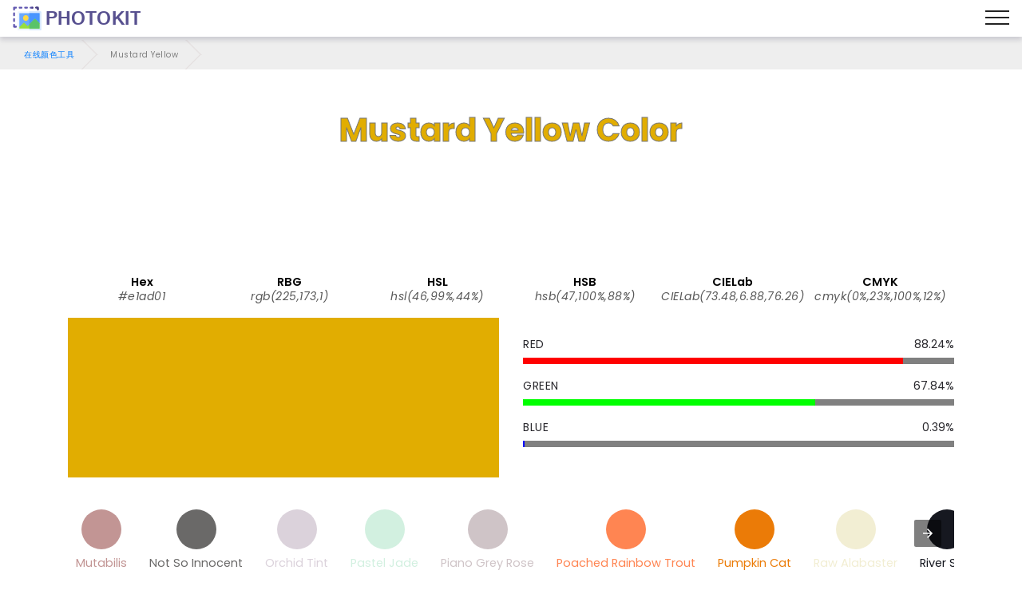

--- FILE ---
content_type: text/html; charset=UTF-8
request_url: https://photokit.com/colors/name/mustard-yellow/?lang=zh
body_size: 23755
content:
<!DOCTYPE html>
<html lang="zh" amp transformed="self;v=1" i-amphtml-layout="" i-amphtml-no-boilerplate="">
<head><meta charset="utf-8"><meta name="viewport" content="width=device-width,minimum-scale=1"><style amp-runtime="" i-amphtml-version="012505022142001">html{overflow-x:hidden!important}html.i-amphtml-fie{height:100%!important;width:100%!important}html:not([amp4ads]),html:not([amp4ads]) body{height:auto!important}html:not([amp4ads]) body{margin:0!important}body{-webkit-text-size-adjust:100%;-moz-text-size-adjust:100%;-ms-text-size-adjust:100%;text-size-adjust:100%}html.i-amphtml-singledoc.i-amphtml-embedded{-ms-touch-action:pan-y pinch-zoom;touch-action:pan-y pinch-zoom}html.i-amphtml-fie>body,html.i-amphtml-singledoc>body{overflow:visible!important}html.i-amphtml-fie:not(.i-amphtml-inabox)>body,html.i-amphtml-singledoc:not(.i-amphtml-inabox)>body{position:relative!important}html.i-amphtml-ios-embed-legacy>body{overflow-x:hidden!important;overflow-y:auto!important;position:absolute!important}html.i-amphtml-ios-embed{overflow-y:auto!important;position:static}#i-amphtml-wrapper{overflow-x:hidden!important;overflow-y:auto!important;position:absolute!important;top:0!important;left:0!important;right:0!important;bottom:0!important;margin:0!important;display:block!important}html.i-amphtml-ios-embed.i-amphtml-ios-overscroll,html.i-amphtml-ios-embed.i-amphtml-ios-overscroll>#i-amphtml-wrapper{-webkit-overflow-scrolling:touch!important}#i-amphtml-wrapper>body{position:relative!important;border-top:1px solid transparent!important}#i-amphtml-wrapper+body{visibility:visible}#i-amphtml-wrapper+body .i-amphtml-lightbox-element,#i-amphtml-wrapper+body[i-amphtml-lightbox]{visibility:hidden}#i-amphtml-wrapper+body[i-amphtml-lightbox] .i-amphtml-lightbox-element{visibility:visible}#i-amphtml-wrapper.i-amphtml-scroll-disabled,.i-amphtml-scroll-disabled{overflow-x:hidden!important;overflow-y:hidden!important}amp-instagram{padding:54px 0px 0px!important;background-color:#fff}amp-iframe iframe{box-sizing:border-box!important}[amp-access][amp-access-hide]{display:none}[subscriptions-dialog],body:not(.i-amphtml-subs-ready) [subscriptions-action],body:not(.i-amphtml-subs-ready) [subscriptions-section]{display:none!important}amp-experiment,amp-live-list>[update]{display:none}amp-list[resizable-children]>.i-amphtml-loading-container.amp-hidden{display:none!important}amp-list [fetch-error],amp-list[load-more] [load-more-button],amp-list[load-more] [load-more-end],amp-list[load-more] [load-more-failed],amp-list[load-more] [load-more-loading]{display:none}amp-list[diffable] div[role=list]{display:block}amp-story-page,amp-story[standalone]{min-height:1px!important;display:block!important;height:100%!important;margin:0!important;padding:0!important;overflow:hidden!important;width:100%!important}amp-story[standalone]{background-color:#000!important;position:relative!important}amp-story-page{background-color:#757575}amp-story .amp-active>div,amp-story .i-amphtml-loader-background{display:none!important}amp-story-page:not(:first-of-type):not([distance]):not([active]){transform:translateY(1000vh)!important}amp-autocomplete{position:relative!important;display:inline-block!important}amp-autocomplete>input,amp-autocomplete>textarea{padding:0.5rem;border:1px solid rgba(0,0,0,.33)}.i-amphtml-autocomplete-results,amp-autocomplete>input,amp-autocomplete>textarea{font-size:1rem;line-height:1.5rem}[amp-fx^=fly-in]{visibility:hidden}amp-script[nodom],amp-script[sandboxed]{position:fixed!important;top:0!important;width:1px!important;height:1px!important;overflow:hidden!important;visibility:hidden}
/*# sourceURL=/css/ampdoc.css*/[hidden]{display:none!important}.i-amphtml-element{display:inline-block}.i-amphtml-blurry-placeholder{transition:opacity 0.3s cubic-bezier(0.0,0.0,0.2,1)!important;pointer-events:none}[layout=nodisplay]:not(.i-amphtml-element){display:none!important}.i-amphtml-layout-fixed,[layout=fixed][width][height]:not(.i-amphtml-layout-fixed){display:inline-block;position:relative}.i-amphtml-layout-responsive,[layout=responsive][width][height]:not(.i-amphtml-layout-responsive),[width][height][heights]:not([layout]):not(.i-amphtml-layout-responsive),[width][height][sizes]:not(img):not([layout]):not(.i-amphtml-layout-responsive){display:block;position:relative}.i-amphtml-layout-intrinsic,[layout=intrinsic][width][height]:not(.i-amphtml-layout-intrinsic){display:inline-block;position:relative;max-width:100%}.i-amphtml-layout-intrinsic .i-amphtml-sizer{max-width:100%}.i-amphtml-intrinsic-sizer{max-width:100%;display:block!important}.i-amphtml-layout-container,.i-amphtml-layout-fixed-height,[layout=container],[layout=fixed-height][height]:not(.i-amphtml-layout-fixed-height){display:block;position:relative}.i-amphtml-layout-fill,.i-amphtml-layout-fill.i-amphtml-notbuilt,[layout=fill]:not(.i-amphtml-layout-fill),body noscript>*{display:block;overflow:hidden!important;position:absolute;top:0;left:0;bottom:0;right:0}body noscript>*{position:absolute!important;width:100%;height:100%;z-index:2}body noscript{display:inline!important}.i-amphtml-layout-flex-item,[layout=flex-item]:not(.i-amphtml-layout-flex-item){display:block;position:relative;-ms-flex:1 1 auto;flex:1 1 auto}.i-amphtml-layout-fluid{position:relative}.i-amphtml-layout-size-defined{overflow:hidden!important}.i-amphtml-layout-awaiting-size{position:absolute!important;top:auto!important;bottom:auto!important}i-amphtml-sizer{display:block!important}@supports (aspect-ratio:1/1){i-amphtml-sizer.i-amphtml-disable-ar{display:none!important}}.i-amphtml-blurry-placeholder,.i-amphtml-fill-content{display:block;height:0;max-height:100%;max-width:100%;min-height:100%;min-width:100%;width:0;margin:auto}.i-amphtml-layout-size-defined .i-amphtml-fill-content{position:absolute;top:0;left:0;bottom:0;right:0}.i-amphtml-replaced-content,.i-amphtml-screen-reader{padding:0!important;border:none!important}.i-amphtml-screen-reader{position:fixed!important;top:0px!important;left:0px!important;width:4px!important;height:4px!important;opacity:0!important;overflow:hidden!important;margin:0!important;display:block!important;visibility:visible!important}.i-amphtml-screen-reader~.i-amphtml-screen-reader{left:8px!important}.i-amphtml-screen-reader~.i-amphtml-screen-reader~.i-amphtml-screen-reader{left:12px!important}.i-amphtml-screen-reader~.i-amphtml-screen-reader~.i-amphtml-screen-reader~.i-amphtml-screen-reader{left:16px!important}.i-amphtml-unresolved{position:relative;overflow:hidden!important}.i-amphtml-select-disabled{-webkit-user-select:none!important;-ms-user-select:none!important;user-select:none!important}.i-amphtml-notbuilt,[layout]:not(.i-amphtml-element),[width][height][heights]:not([layout]):not(.i-amphtml-element),[width][height][sizes]:not(img):not([layout]):not(.i-amphtml-element){position:relative;overflow:hidden!important;color:transparent!important}.i-amphtml-notbuilt:not(.i-amphtml-layout-container)>*,[layout]:not([layout=container]):not(.i-amphtml-element)>*,[width][height][heights]:not([layout]):not(.i-amphtml-element)>*,[width][height][sizes]:not([layout]):not(.i-amphtml-element)>*{display:none}amp-img:not(.i-amphtml-element)[i-amphtml-ssr]>img.i-amphtml-fill-content{display:block}.i-amphtml-notbuilt:not(.i-amphtml-layout-container),[layout]:not([layout=container]):not(.i-amphtml-element),[width][height][heights]:not([layout]):not(.i-amphtml-element),[width][height][sizes]:not(img):not([layout]):not(.i-amphtml-element){color:transparent!important;line-height:0!important}.i-amphtml-ghost{visibility:hidden!important}.i-amphtml-element>[placeholder],[layout]:not(.i-amphtml-element)>[placeholder],[width][height][heights]:not([layout]):not(.i-amphtml-element)>[placeholder],[width][height][sizes]:not([layout]):not(.i-amphtml-element)>[placeholder]{display:block;line-height:normal}.i-amphtml-element>[placeholder].amp-hidden,.i-amphtml-element>[placeholder].hidden{visibility:hidden}.i-amphtml-element:not(.amp-notsupported)>[fallback],.i-amphtml-layout-container>[placeholder].amp-hidden,.i-amphtml-layout-container>[placeholder].hidden{display:none}.i-amphtml-layout-size-defined>[fallback],.i-amphtml-layout-size-defined>[placeholder]{position:absolute!important;top:0!important;left:0!important;right:0!important;bottom:0!important;z-index:1}amp-img[i-amphtml-ssr]:not(.i-amphtml-element)>[placeholder]{z-index:auto}.i-amphtml-notbuilt>[placeholder]{display:block!important}.i-amphtml-hidden-by-media-query{display:none!important}.i-amphtml-element-error{background:red!important;color:#fff!important;position:relative!important}.i-amphtml-element-error:before{content:attr(error-message)}i-amp-scroll-container,i-amphtml-scroll-container{position:absolute;top:0;left:0;right:0;bottom:0;display:block}i-amp-scroll-container.amp-active,i-amphtml-scroll-container.amp-active{overflow:auto;-webkit-overflow-scrolling:touch}.i-amphtml-loading-container{display:block!important;pointer-events:none;z-index:1}.i-amphtml-notbuilt>.i-amphtml-loading-container{display:block!important}.i-amphtml-loading-container.amp-hidden{visibility:hidden}.i-amphtml-element>[overflow]{cursor:pointer;position:relative;z-index:2;visibility:hidden;display:initial;line-height:normal}.i-amphtml-layout-size-defined>[overflow]{position:absolute}.i-amphtml-element>[overflow].amp-visible{visibility:visible}template{display:none!important}.amp-border-box,.amp-border-box *,.amp-border-box :after,.amp-border-box :before{box-sizing:border-box}amp-pixel{display:none!important}amp-analytics,amp-auto-ads,amp-story-auto-ads{position:fixed!important;top:0!important;width:1px!important;height:1px!important;overflow:hidden!important;visibility:hidden}amp-story{visibility:hidden!important}html.i-amphtml-fie>amp-analytics{position:initial!important}[visible-when-invalid]:not(.visible),form [submit-error],form [submit-success],form [submitting]{display:none}amp-accordion{display:block!important}@media (min-width:1px){:where(amp-accordion>section)>:first-child{margin:0;background-color:#efefef;padding-right:20px;border:1px solid #dfdfdf}:where(amp-accordion>section)>:last-child{margin:0}}amp-accordion>section{float:none!important}amp-accordion>section>*{float:none!important;display:block!important;overflow:hidden!important;position:relative!important}amp-accordion,amp-accordion>section{margin:0}amp-accordion:not(.i-amphtml-built)>section>:last-child{display:none!important}amp-accordion:not(.i-amphtml-built)>section[expanded]>:last-child{display:block!important}
/*# sourceURL=/css/ampshared.css*/</style><meta name="description" content=""><meta http-equiv="X-UA-Compatible" content="IE=edge"><meta name="theme-color" content="#121212"><meta property="og:site_name" content="Mustard Yellow - 在线颜色工具 - PhotoKit.com"><meta property="og:title" content="Mustard Yellow - 在线颜色工具 - PhotoKit.com"><meta property="og:description" content=""><meta property="og:image" content="https://photokit.com/images/editor.min.png"><meta property="og:type" content="website"><meta property="og:url" content="https://photokit.com/colors/name/mustard-yellow/?lang=zh"><link rel="preload" href="https://fonts.gstatic.com/s/poppins/v15/pxiByp8kv8JHgFVrLCz7Z1xlFQ.woff2" as="font" crossorigin><link rel="preload" href="https://fonts.gstatic.com/s/poppins/v15/pxiEyp8kv8JHgFVrJJfecg.woff2" as="font" crossorigin><link rel="preload" href="https://fonts.gstatic.com/s/poppins/v15/pxiByp8kv8JHgFVrLGT9Z1xlFQ.woff2" as="font" crossorigin><link rel="preload" href="https://fonts.gstatic.com/s/poppins/v15/pxiByp8kv8JHgFVrLEj6Z1xlFQ.woff2" as="font" crossorigin><script async src="https://cdn.ampproject.org/v0.mjs" type="module" crossorigin="anonymous"></script><script async nomodule src="https://cdn.ampproject.org/v0.js" crossorigin="anonymous"></script><script async custom-element="amp-ad" src="https://cdn.ampproject.org/v0/amp-ad-0.1.mjs" type="module" crossorigin="anonymous"></script><script async nomodule src="https://cdn.ampproject.org/v0/amp-ad-0.1.js" crossorigin="anonymous" custom-element="amp-ad"></script><script async custom-element="amp-analytics" src="https://cdn.ampproject.org/v0/amp-analytics-0.1.mjs" type="module" crossorigin="anonymous"></script><script async nomodule src="https://cdn.ampproject.org/v0/amp-analytics-0.1.js" crossorigin="anonymous" custom-element="amp-analytics"></script><script async custom-element="amp-carousel" src="https://cdn.ampproject.org/v0/amp-carousel-0.1.mjs" type="module" crossorigin="anonymous"></script><script async nomodule src="https://cdn.ampproject.org/v0/amp-carousel-0.1.js" crossorigin="anonymous" custom-element="amp-carousel"></script><script async custom-element="amp-install-serviceworker" src="https://cdn.ampproject.org/v0/amp-install-serviceworker-0.1.mjs" type="module" crossorigin="anonymous"></script><script async nomodule src="https://cdn.ampproject.org/v0/amp-install-serviceworker-0.1.js" crossorigin="anonymous" custom-element="amp-install-serviceworker"></script><script async custom-element="amp-sidebar" src="https://cdn.ampproject.org/v0/amp-sidebar-0.1.mjs" type="module" crossorigin="anonymous"></script><script async nomodule src="https://cdn.ampproject.org/v0/amp-sidebar-0.1.js" crossorigin="anonymous" custom-element="amp-sidebar"></script><script async custom-element="amp-social-share" src="https://cdn.ampproject.org/v0/amp-social-share-0.1.mjs" type="module" crossorigin="anonymous"></script><script async nomodule src="https://cdn.ampproject.org/v0/amp-social-share-0.1.js" crossorigin="anonymous" custom-element="amp-social-share"></script><link rel="icon" sizes="256x256" href="/images/icon256.png"><link rel="shortcut icon" href="/favicon.ico" type="image/x-icon"><style amp-custom>
	blockquote,body{position:relative}.mbr-fullscreen,.mbr-fullscreen .mbr-overlay,body,html{min-height:100vh}*,.mbr-fullscreen{box-sizing:border-box}.mbr-parallax-bg,section{background-position:50% 50%;background-repeat:no-repeat;background-size:cover}.mbr-overlay,.mbr-parallax-bg,section.sidebar-open:before{top:0;right:0;left:0;bottom:0}.cid-qXG8lDpmvY .navbar .navbar-logo img,body,html{height:auto}a,a.mbr-iconfont:hover,a:hover{text-decoration:none}.display-1,.display-2,.display-4,.display-6,.display-7,.ficon,.imagetools div a{font-family:Poppins,sans-serif}@font-face{font-family:Poppins;font-style:italic;font-weight:300;src:url(https://fonts.gstatic.com/s/poppins/v15/pxiDyp8kv8JHgFVrJJLm21lVFteOcEg.woff2) format('woff2');font-display:swap;unicode-range:U+0900-097F,U+1CD0-1CF6,U+1CF8-1CF9,U+200C-200D,U+20A8,U+20B9,U+25CC,U+A830-A839,U+A8E0-A8FB}@font-face{font-family:Poppins;font-style:italic;font-weight:300;src:url(https://fonts.gstatic.com/s/poppins/v15/pxiDyp8kv8JHgFVrJJLm21lVGdeOcEg.woff2) format('woff2');font-display:swap;unicode-range:U+0100-024F,U+0259,U+1E00-1EFF,U+2020,U+20A0-20AB,U+20AD-20CF,U+2113,U+2C60-2C7F,U+A720-A7FF}@font-face{font-family:Poppins;font-style:italic;font-weight:300;src:url(https://fonts.gstatic.com/s/poppins/v15/pxiDyp8kv8JHgFVrJJLm21lVF9eO.woff2) format('woff2');font-display:swap;unicode-range:U+0000-00FF,U+0131,U+0152-0153,U+02BB-02BC,U+02C6,U+02DA,U+02DC,U+2000-206F,U+2074,U+20AC,U+2122,U+2191,U+2193,U+2212,U+2215,U+FEFF,U+FFFD}@font-face{font-family:Poppins;font-style:italic;font-weight:400;src:url(https://fonts.gstatic.com/s/poppins/v15/pxiGyp8kv8JHgFVrJJLufntAKPY.woff2) format('woff2');font-display:swap;unicode-range:U+0100-024F,U+0259,U+1E00-1EFF,U+2020,U+20A0-20AB,U+20AD-20CF,U+2113,U+2C60-2C7F,U+A720-A7FF}@font-face{font-family:Poppins;font-style:italic;font-weight:400;src:url(https://fonts.gstatic.com/s/poppins/v15/pxiGyp8kv8JHgFVrJJLucHtA.woff2) format('woff2');font-display:swap;unicode-range:U+0000-00FF,U+0131,U+0152-0153,U+02BB-02BC,U+02C6,U+02DA,U+02DC,U+2000-206F,U+2074,U+20AC,U+2122,U+2191,U+2193,U+2212,U+2215,U+FEFF,U+FFFD}@font-face{font-family:Poppins;font-style:italic;font-weight:500;src:url(https://fonts.gstatic.com/s/poppins/v15/pxiDyp8kv8JHgFVrJJLmg1hVGdeOcEg.woff2) format('woff2');font-display:swap;unicode-range:U+0100-024F,U+0259,U+1E00-1EFF,U+2020,U+20A0-20AB,U+20AD-20CF,U+2113,U+2C60-2C7F,U+A720-A7FF}@font-face{font-family:Poppins;font-style:italic;font-weight:500;src:url(https://fonts.gstatic.com/s/poppins/v15/pxiDyp8kv8JHgFVrJJLmg1hVF9eO.woff2) format('woff2');font-display:swap;unicode-range:U+0000-00FF,U+0131,U+0152-0153,U+02BB-02BC,U+02C6,U+02DA,U+02DC,U+2000-206F,U+2074,U+20AC,U+2122,U+2191,U+2193,U+2212,U+2215,U+FEFF,U+FFFD}@font-face{font-family:Poppins;font-style:italic;font-weight:600;src:url(https://fonts.gstatic.com/s/poppins/v15/pxiDyp8kv8JHgFVrJJLmr19VGdeOcEg.woff2) format('woff2');font-display:swap;unicode-range:U+0100-024F,U+0259,U+1E00-1EFF,U+2020,U+20A0-20AB,U+20AD-20CF,U+2113,U+2C60-2C7F,U+A720-A7FF}@font-face{font-family:Poppins;font-style:italic;font-weight:600;src:url(https://fonts.gstatic.com/s/poppins/v15/pxiDyp8kv8JHgFVrJJLmr19VF9eO.woff2) format('woff2');font-display:swap;unicode-range:U+0000-00FF,U+0131,U+0152-0153,U+02BB-02BC,U+02C6,U+02DA,U+02DC,U+2000-206F,U+2074,U+20AC,U+2122,U+2191,U+2193,U+2212,U+2215,U+FEFF,U+FFFD}@font-face{font-family:Poppins;font-style:italic;font-weight:700;src:url(https://fonts.gstatic.com/s/poppins/v15/pxiDyp8kv8JHgFVrJJLmy15VGdeOcEg.woff2) format('woff2');font-display:swap;unicode-range:U+0100-024F,U+0259,U+1E00-1EFF,U+2020,U+20A0-20AB,U+20AD-20CF,U+2113,U+2C60-2C7F,U+A720-A7FF}@font-face{font-family:Poppins;font-style:italic;font-weight:700;src:url(https://fonts.gstatic.com/s/poppins/v15/pxiDyp8kv8JHgFVrJJLmy15VF9eO.woff2) format('woff2');font-display:swap;unicode-range:U+0000-00FF,U+0131,U+0152-0153,U+02BB-02BC,U+02C6,U+02DA,U+02DC,U+2000-206F,U+2074,U+20AC,U+2122,U+2191,U+2193,U+2212,U+2215,U+FEFF,U+FFFD}@font-face{font-family:Poppins;font-style:normal;font-weight:300;src:url(https://fonts.gstatic.com/s/poppins/v15/pxiByp8kv8JHgFVrLDz8Z1JlFc-K.woff2) format('woff2');font-display:swap;unicode-range:U+0100-024F,U+0259,U+1E00-1EFF,U+2020,U+20A0-20AB,U+20AD-20CF,U+2113,U+2C60-2C7F,U+A720-A7FF}@font-face{font-family:Poppins;font-style:normal;font-weight:300;src:url(https://fonts.gstatic.com/s/poppins/v15/pxiByp8kv8JHgFVrLDz8Z1xlFQ.woff2) format('woff2');font-display:swap;unicode-range:U+0000-00FF,U+0131,U+0152-0153,U+02BB-02BC,U+02C6,U+02DA,U+02DC,U+2000-206F,U+2074,U+20AC,U+2122,U+2191,U+2193,U+2212,U+2215,U+FEFF,U+FFFD}@font-face{font-family:Poppins;font-style:normal;font-weight:400;src:url(https://fonts.gstatic.com/s/poppins/v15/pxiEyp8kv8JHgFVrJJnecmNE.woff2) format('woff2');font-display:swap;unicode-range:U+0100-024F,U+0259,U+1E00-1EFF,U+2020,U+20A0-20AB,U+20AD-20CF,U+2113,U+2C60-2C7F,U+A720-A7FF}@font-face{font-family:Poppins;font-style:normal;font-weight:400;src:url(https://fonts.gstatic.com/s/poppins/v15/pxiEyp8kv8JHgFVrJJfecg.woff2) format('woff2');font-display:swap;unicode-range:U+0000-00FF,U+0131,U+0152-0153,U+02BB-02BC,U+02C6,U+02DA,U+02DC,U+2000-206F,U+2074,U+20AC,U+2122,U+2191,U+2193,U+2212,U+2215,U+FEFF,U+FFFD}@font-face{font-family:Poppins;font-style:normal;font-weight:500;src:url(https://fonts.gstatic.com/s/poppins/v15/pxiByp8kv8JHgFVrLGT9Z1JlFc-K.woff2) format('woff2');font-display:swap;unicode-range:U+0100-024F,U+0259,U+1E00-1EFF,U+2020,U+20A0-20AB,U+20AD-20CF,U+2113,U+2C60-2C7F,U+A720-A7FF}@font-face{font-family:Poppins;font-style:normal;font-weight:500;src:url(https://fonts.gstatic.com/s/poppins/v15/pxiByp8kv8JHgFVrLGT9Z1xlFQ.woff2) format('woff2');font-display:swap;unicode-range:U+0000-00FF,U+0131,U+0152-0153,U+02BB-02BC,U+02C6,U+02DA,U+02DC,U+2000-206F,U+2074,U+20AC,U+2122,U+2191,U+2193,U+2212,U+2215,U+FEFF,U+FFFD}@font-face{font-family:Poppins;font-style:normal;font-weight:600;src:url(https://fonts.gstatic.com/s/poppins/v15/pxiByp8kv8JHgFVrLEj6Z1JlFc-K.woff2) format('woff2');font-display:swap;unicode-range:U+0100-024F,U+0259,U+1E00-1EFF,U+2020,U+20A0-20AB,U+20AD-20CF,U+2113,U+2C60-2C7F,U+A720-A7FF}@font-face{font-family:Poppins;font-style:normal;font-weight:600;src:url(https://fonts.gstatic.com/s/poppins/v15/pxiByp8kv8JHgFVrLEj6Z1xlFQ.woff2) format('woff2');font-display:swap;unicode-range:U+0000-00FF,U+0131,U+0152-0153,U+02BB-02BC,U+02C6,U+02DA,U+02DC,U+2000-206F,U+2074,U+20AC,U+2122,U+2191,U+2193,U+2212,U+2215,U+FEFF,U+FFFD}@font-face{font-family:Poppins;font-style:normal;font-weight:700;src:url(https://fonts.gstatic.com/s/poppins/v15/pxiByp8kv8JHgFVrLCz7Z1JlFc-K.woff2) format('woff2');font-display:swap;unicode-range:U+0100-024F,U+0259,U+1E00-1EFF,U+2020,U+20A0-20AB,U+20AD-20CF,U+2113,U+2C60-2C7F,U+A720-A7FF}@font-face{font-family:Poppins;font-style:normal;font-weight:700;src:url(https://fonts.gstatic.com/s/poppins/v15/pxiByp8kv8JHgFVrLCz7Z1xlFQ.woff2) format('woff2');font-display:swap;unicode-range:U+0000-00FF,U+0131,U+0152-0153,U+02BB-02BC,U+02C6,U+02DA,U+02DC,U+2000-206F,U+2074,U+20AC,U+2122,U+2191,U+2193,U+2212,U+2215,U+FEFF,U+FFFD}a,blockquote,div,figcaption,h1,h2,h3,h4,h5,h6,input,li,ol,p,span,textarea,ul{font:inherit}.btn,.mbr-text,a,body{font-style:normal}*,.cid-qXEX2Yfayk .accordion-title:focus,.cid-qXG8lDpmvY .ampstart-btn.hamburger:focus,.cid-qXG8lDpmvY .nav-item:focus,.cid-qXG8lDpmvY .nav-link:focus,.cid-qXG8lDpmvY .navbar-brand .navbar-logo a,:focus{outline:0}body{line-height:1.5;color:#585858;font-family:Poppins}section{background-color:#eee;overflow:hidden}.container,.container-fluid,section{position:relative;word-wrap:break-word}.cid-qXEWXZwtda h4.item-title,h1,h2,h3{margin:auto}blockquote,li,p{letter-spacing:.5px;line-height:1.7}blockquote,ol,p,pre,ul{margin-bottom:0;margin-top:0}pre{background:#f4f4f4;padding:10px 24px;white-space:pre-wrap}a{font-weight:400;cursor:pointer}a,a:hover{color:#007bff}figure{margin-bottom:0}.display-1,.display-2,.display-3,.display-4,.h1,.h2,.h3,.h4,.h5,.h6,h1,h2,h3,h4,h5,h6{line-height:1;word-break:break-word;word-wrap:break-word}b,strong{font-weight:700}blockquote{padding:10px 0 10px 20px;border-left:3px solid;border-color:#007bff}input:-webkit-autofill,input:-webkit-autofill:active,input:-webkit-autofill:focus,input:-webkit-autofill:hover{transition-delay:9999s;transition-property:background-color,color}.icon-wrap{padding:1rem;border-radius:50%;transition:.3s}.image-block-border{flex-direction:column;padding:.6rem;box-shadow:-1px 9px 19px 12px rgba(0,0,0,.1);background-color:#fff}.list-wrap{margin-top:2rem;flex-wrap:wrap}.list-wrap .list-item{padding-bottom:1rem;width:100%}.list-wrap .content-wrapper{padding-left:1.5rem;flex-direction:column}.general-text{max-width:45rem;margin:auto auto 2.4rem}.media,.media-container>div,amp-img img{max-width:100%}.mbr-flex-column{flex-direction:column}.mbr-section-title{font-style:normal;line-height:1.2;margin-bottom:1rem}.mbr-section-subtitle{line-height:1.3;color:#007bff;margin-bottom:0}.mbr-text{line-height:1.6}.btn{margin:.4rem .8rem;font-weight:600;border-width:1px;border-style:solid;white-space:normal;transition:.2s ease-in-out,box-shadow 2s ease-in-out;display:inline-flex;align-items:center;justify-content:center;word-break:break-word}.btn-form{border-radius:0}.btn-form:hover{cursor:pointer}.mbr-figure iframe,.mbr-figure img{display:block;width:100%}.item-title-margin{margin:0 0 .5rem}.card{background-color:transparent;border:0}.card-img{text-align:center;flex-shrink:0}.media{margin:0 auto}.container,.container-fluid{padding-right:15px;padding-left:15px;margin-right:auto;margin-left:auto}.mbr-figure{-ms-flex-item-align:center;-ms-grid-row-align:center;-webkit-align-self:center;align-self:center}.card-img img,.cid-qXEWMCfKrA .image-block,.cid-qXEX6pIu45 .video-block,.cid-qXEXcDO3dy .fieldset .split-row input,.cid-qYedi1TW6O div.list-item,.mbr-figure img,.mobirise-loader,img.mbr-temp{width:100%}.hidden{visibility:hidden}#scrollToTop,.is-builder .nodisplay+img[async],.is-builder .nodisplay+img[decoding=async],.is-builder amp-img>a+img[async],.is-builder amp-img>a+img[decoding=async],.is-builder section.horizontal-menu .ampstart-btn,.mobirise-loader .amp-active>div,.super-hide,textarea[type=hidden]{display:none}.inactive{-webkit-user-select:none;-moz-user-select:none;-ms-user-select:none;user-select:none;pointer-events:none;-webkit-user-drag:none;user-drag:none}.popover-content ul.show{min-height:155px}.mbr-plan-header.bg-danger .mbr-plan-price-desc,.mbr-plan-header.bg-danger .mbr-plan-subtitle,.mbr-white,.text-white{color:#fff}.mbr-black,.text-black{color:#000}.mbr-bg-white{background-color:#fff}.mbr-bg-black,.mbr-overlay{background-color:#000}.align-left{text-align:left}.align-center,.cid-qXG8lDpmvY .navbar-buttons{text-align:center}.align-right{text-align:right}.mbr-italic{font-style:italic}.mbr-light{font-weight:300}.mbr-regular{font-weight:400}.mbr-semibold{font-weight:500}.mbr-bold{font-weight:600}.mbr-section-btn{font-size:0}nav .mbr-section-btn{margin-left:0;margin-right:0}.btn .mbr-iconfont,.btn.btn-sm .mbr-iconfont{cursor:pointer;margin-right:.5rem}.btn.btn-md .mbr-iconfont,.cid-qXG8lDpmvY .navbar .navbar-logo{margin-right:.8rem}[type=submit]{-webkit-appearance:none}.mbr-fullscreen{display:flex;display:-webkit-flex;display:-moz-flex;display:-ms-flex;display:-o-flex;align-items:center;-webkit-align-items:center;padding-top:3rem;padding-bottom:3rem}.mbr-overlay,.mbr-parallax-bg{opacity:.5;position:absolute;z-index:0}section.sidebar-open:before{content:'';position:fixed;background-color:rgba(0,0,0,.2);z-index:1040}form input,form textarea{padding:1rem;border:1px solid #e0e0e0;background:#f3f4f5}.btn,.btn-lg,.btn-md,.btn-sm{border-radius:4px}form .fieldset{display:flex;justify-content:center;flex-wrap:wrap;align-items:center}amp-img img{max-height:100%}html:not(.is-builder) amp-img>a{position:absolute;top:0;bottom:0;left:0;right:0;z-index:1}.is-builder .temp-amp-sizer{position:absolute}.is-builder amp-vimeo .temp-amp-sizer,.is-builder amp-youtube .temp-amp-sizer{position:static}.is-builder section.horizontal-menu .dropdown-menu{z-index:auto;opacity:1;pointer-events:auto}.is-builder section.horizontal-menu .nav-dropdown .link.dropdown-toggle[aria-expanded=true]{margin-right:0;padding:.667em 1em}.is-builder section.info3 a.full-link,.is-builder section.info4 a.full-link{z-index:0}.container{width:100%}@media(max-width:767px){.align-center,.align-left,.align-right,.mbr-section-btn,.mbr-section-title{text-align:center}.container{max-width:540px}}@media(min-width:1385px){.container{max-width:960px}.cid-qXG8lDpmvY .ampstart-btn,.cid-qXG8lDpmvY amp-sidebar{display:none}.cid-qXG8lDpmvY .dropdown-menu .dropdown-toggle:after{content:'';border-bottom:.35em solid transparent;border-left:.35em solid;border-right:0;border-top:.35em solid transparent;margin-left:.3rem;margin-top:-.3077em;position:absolute;right:1.1538em;top:50%}}@media(min-width:1200px){.container{max-width:1140px}}.container-fluid{width:100%}.mbr-row{display:-webkit-box;display:-webkit-flex;display:-ms-flexbox;display:flex;-webkit-flex-wrap:wrap;-ms-flex-wrap:wrap;flex-wrap:wrap;margin-right:-15px;margin-left:-15px}.d-flex{display:flex}.cid-qXG8lDpmvY ul.navbar-nav,.mbr-flex-wrap{flex-wrap:wrap}.position{color:#91ac41}.cid-qXEWMCfKrA h4.name_position,h4.name_position{padding-right:.4rem}.mbr-justify-content-center{justify-content:center}.colorinfo,.mbr-align-items-center{align-items:center}@media(min-width:768px){.mbr-col-md-10,.mbr-col-md-12,.mbr-col-md-3,.mbr-col-md-4,.mbr-col-md-5,.mbr-col-md-6,.mbr-col-md-7,.mbr-col-md-8{padding-right:15px;padding-left:15px}.mbr-col-md-3{-ms-flex:0 0 25%;flex:0 0 25%;max-width:25%}.mbr-col-md-4{-ms-flex:0 0 33.333333%;flex:0 0 33.333333%;max-width:33.333333%}.mbr-col-md-5{-ms-flex:0 0 41.666667%;flex:0 0 41.666667%;max-width:41.666667%}.mbr-col-md-6{-ms-flex:0 0 50%;flex:0 0 50%;max-width:50%}.mbr-col-md-7{-ms-flex:0 0 58.333333%;flex:0 0 58.333333%;max-width:58.333333%}.mbr-col-md-8{-ms-flex:0 0 66.666667%;flex:0 0 66.666667%;max-width:66.666667%}.mbr-col-md-10{-ms-flex:0 0 83.333333%;flex:0 0 83.333333%;max-width:83.333333%}.mbr-col-md-12{-ms-flex:0 0 100%;flex:0 0 100%;max-width:100%}}@media(min-width:960px){.mbr-col-lg-10,.mbr-col-lg-12,.mbr-col-lg-2,.mbr-col-lg-3,.mbr-col-lg-4,.mbr-col-lg-5,.mbr-col-lg-6,.mbr-col-lg-7,.mbr-col-lg-8{padding-right:15px;padding-left:15px}.mbr-col-lg-2{-ms-flex:0 0 16.666667%;flex:0 0 16.666667%;max-width:16.666667%}.mbr-col-lg-3{-ms-flex:0 0 25%;flex:0 0 25%;max-width:25%}.mbr-col-lg-4{-ms-flex:0 0 33.33%;flex:0 0 33.33%;max-width:33.33%}.mbr-col-lg-5{-ms-flex:0 0 41.666%;flex:0 0 41.666%;max-width:41.666%}.mbr-col-lg-6{-ms-flex:0 0 50%;flex:0 0 50%;max-width:50%}.mbr-col-lg-7{-ms-flex:0 0 58.333333%;flex:0 0 58.333333%;max-width:58.333333%}.mbr-col-lg-8{-ms-flex:0 0 66.666667%;flex:0 0 66.666667%;max-width:66.666667%}.mbr-col-lg-10{-ms-flex:0 0 83.3333%;flex:0 0 83.3333%;max-width:83.3333%}.mbr-col-lg-12{-ms-flex:0 0 100%;flex:0 0 100%;max-width:100%}}@media(min-width:1201px){.mbr-col-xl-7,.mbr-col-xl-8{padding-left:15px;padding-right:15px}.mbr-col-xl-7{-ms-flex:0 0 58.333333%;flex:0 0 58.333333%;max-width:58.333333%}.mbr-col-xl-8{-ms-flex:0 0 66.666667%;flex:0 0 66.666667%;max-width:66.666667%}.mbr-col-xl-5{-ms-flex:0 0 41.666667%;flex:0 0 41.666667%;max-width:41.666667%}}.display-1{font-size:2.75rem}.cid-qXG8lDpmvY .card-icon .icon-wrap,.display-2{font-size:1.5rem}.display-4{font-size:.9125rem}.display-5{font-size:2.5rem;font-weight:800}.display-6{font-size:1rem}.display-7{font-size:.875rem}.btn{padding:9px 13px}.btn-sm{padding:9px 14px}.btn-md{padding:14px 23px}.btn-lg{padding:14px 42px}.alert-success,.bg-primary,.bg-success{background-color:#007bff}.alert-info,.bg-info{background-color:#0ea06f}.alert-warning,.bg-warning{background-color:#585858}.alert-danger,.bg-danger{background-color:#f69dad}.btn-primary,.btn-primary.active,.btn-primary:active,.btn-success,.btn-success.active,.btn-success:active{background-color:#007bff;border-color:#007bff;color:#fff}.btn-primary.focus,.btn-primary:focus,.btn-primary:hover,.btn-success.focus,.btn-success:focus,.btn-success:hover{color:#007bff;background-color:transparent;border-color:#007bff}.btn-primary.disabled,.btn-primary:disabled,.btn-success.disabled,.btn-success:disabled{color:#fff;background-color:#7b9922;border-color:#7b9922}.btn-secondary,.btn-secondary.active,.btn-secondary:active{background-color:#ddd78d;border-color:#ddd78d;color:#524e19}.btn-secondary.focus,.btn-secondary:focus,.btn-secondary:hover{color:#ddd78d;background-color:transparent;border-color:#ddd78d}.btn-secondary.disabled,.btn-secondary:disabled{color:#524e19;background-color:#cbc252;border-color:#cbc252}.btn-info,.btn-info.active,.btn-info:active{background-color:#0ea06f;border-color:#0ea06f;color:#fff}.btn-info.focus,.btn-info:focus,.btn-info:hover{color:#0ea06f;background-color:transparent;border-color:#0ea06f}.btn-info.disabled,.btn-info:disabled{color:#fff;background-color:#33a880;border-color:#33a880}.btn-warning,.btn-warning.active,.btn-warning:active{background-color:#585858;border-color:#585858;color:#fff}.btn-warning.focus,.btn-warning:focus,.btn-warning:hover{color:#585858;background-color:transparent;border-color:#585858}.btn-warning.disabled,.btn-warning:disabled{color:#fff;background-color:#656573;border-color:#656573}.btn-danger,.btn-danger.active,.btn-danger:active{background-color:#f69dad;border-color:#f69dad;color:#fff}.btn-danger.focus,.btn-danger:focus,.btn-danger:hover{color:#f69dad;background-color:transparent;border-color:#f69dad}.btn-danger.disabled,.btn-danger:disabled{color:#fff;background-color:#f05772;border-color:#f05772}.btn-black,.btn-black.active,.btn-black:active{background-color:#333;border-color:#333;color:#fff}.btn-black.focus,.btn-black:focus,.btn-black:hover{color:#333;background-color:transparent;border-color:#333}.btn-black.disabled,.btn-black:disabled{color:#fff;background-color:#0d0d0d;border-color:#0d0d0d}.btn-white,.btn-white.active,.btn-white:active{background-color:#fff;border-color:#fff;color:#333}.btn-white.focus,.btn-white:focus,.btn-white:hover{background-color:transparent;border-color:#fff;color:#fff}.btn-white.disabled,.btn-white:disabled{background-color:#d9d9d9;border-color:#d9d9d9;color:#333}.btn-primary-outline,.btn-primary-outline.active,.btn-primary-outline:active,.btn-success-outline,.btn-success-outline.active,.btn-success-outline:active{background:0;border-color:#6a841e;color:#6a841e}.btn-primary-outline.disabled,.btn-primary-outline.focus,.btn-primary-outline:disabled,.btn-primary-outline:focus,.btn-primary-outline:hover,.btn-success-outline.disabled,.btn-success-outline.focus,.btn-success-outline:disabled,.btn-success-outline:focus,.btn-success-outline:hover{color:#fff;background-color:#007bff;border-color:#007bff}.btn-secondary-outline,.btn-secondary-outline.active,.btn-secondary-outline:active{background:0;border-color:#c6bb3e;color:#c6bb3e}.btn-secondary-outline.disabled,.btn-secondary-outline.focus,.btn-secondary-outline:disabled,.btn-secondary-outline:focus,.btn-secondary-outline:hover{color:#524e19;background-color:#ddd78d;border-color:#ddd78d}.btn-info-outline,.btn-info-outline.active,.btn-info-outline:active{background:0;border-color:#2d9471;color:#2d9471}.btn-info-outline.disabled,.btn-info-outline.focus,.btn-info-outline:disabled,.btn-info-outline:focus,.btn-info-outline:hover{color:#fff;background-color:#0ea06f;border-color:#0ea06f}.btn-warning-outline,.btn-warning-outline.active,.btn-warning-outline:active{background:0;border-color:#595965;color:#595965}.btn-warning-outline.disabled,.btn-warning-outline.focus,.btn-warning-outline:disabled,.btn-warning-outline:focus,.btn-warning-outline:hover{color:#fff;background-color:#585858;border-color:#585858}.bgwihte{margin-top:5px;background-color:#fff}.btn-danger-outline,.btn-danger-outline.active,.btn-danger-outline:active{background:0;border-color:#ed405f;color:#ed405f}.btn-danger-outline.disabled,.btn-danger-outline.focus,.btn-danger-outline:disabled,.btn-danger-outline:focus,.btn-danger-outline:hover{color:#fff;background-color:#f69dad;border-color:#f69dad}.btn-black-outline,.btn-black-outline.active,.btn-black-outline:active{background:0;border-color:#000;color:#000}.btn-black-outline.disabled,.btn-black-outline.focus,.btn-black-outline:disabled,.btn-black-outline:focus,.btn-black-outline:hover{color:#fff;background-color:#333;border-color:#333}.btn-white-outline,.btn-white-outline.active,.btn-white-outline:active{background:0;border-color:#fff;color:#fff}.btn-white-outline.focus,.btn-white-outline:focus,.btn-white-outline:hover{color:#333;background-color:#fff;border-color:#fff}.breadcrumb ol li:after,.breadcrumb ol li:before{content:"";width:1px;background:#e6e2e2;border-right:1px solid #e6e2e2;right:-5px}.text-primary,.text-success,.usercount{color:#007bff}.text-secondary{color:#ddd78d}.text-info{color:#0ea06f}.text-danger{color:#f69dad}a.text-primary:focus,a.text-primary:hover{color:#6a841e}a.text-secondary:focus,a.text-secondary:hover{color:#c6bb3e}a.text-success:focus,a.text-success:hover{color:#cde589}a.text-info:focus,a.text-info:hover{color:#2d9471}a.text-warning:focus,a.text-warning:hover{color:#c1c1c9}a.text-danger:focus,a.text-danger:hover{color:#ed405f}a.text-white:focus,a.text-white:hover{color:#b3b3b3}a.text-black:focus,a.text-black:hover{color:#4d4d4d}.mbr-plan-header.bg-primary .mbr-plan-price-desc,.mbr-plan-header.bg-primary .mbr-plan-subtitle,.mbr-plan-header.bg-success .mbr-plan-price-desc,.mbr-plan-header.bg-success .mbr-plan-subtitle{color:#f0f7dd}.mbr-plan-header.bg-info .mbr-plan-price-desc,.mbr-plan-header.bg-info .mbr-plan-subtitle{color:#f7fcfa}.mbr-plan-header.bg-warning .mbr-plan-price-desc,.mbr-plan-header.bg-warning .mbr-plan-subtitle{color:#cfcfd5}div[submit-success]{background:#007bff;padding:1rem;margin-bottom:1rem}div[submit-error]{background:#f69dad;padding:1rem;margin-bottom:1rem}.mobirise-spinner{position:absolute;top:50%;left:40%;margin-left:10%;-webkit-transform:translate3d(-50%,-50%,0);z-index:4}.mobirise-spinner em{width:24px;height:24px;background:#3ac;border-radius:100%;display:inline-block;-webkit-animation:1s infinite slide}.cid-qXEWFRd0Ad,.cid-qXEWQDgQEo,.cid-qXEWXZwtda,.cid-qXEX2Yfayk,.cid-qXG8lDpmvY amp-sidebar,.cid-qXi76QD4SW,.cid-qYed7gjiKD,.cid-qYed7gjiKH{background-color:#fff}.mobirise-spinner em:first-child{-webkit-animation-delay:.1s;background:#007bff}.mobirise-spinner em:nth-child(2){-webkit-animation-delay:.2s;background:#ddd78d}.mobirise-spinner em:nth-child(3){-webkit-animation-delay:.3s;background:#007bff}@-moz-keyframes slide{0%,100%{-webkit-transform:scale(1)}50%{opacity:.3;-webkit-transform:scale(2)}}@-webkit-keyframes slide{0%,100%{-webkit-transform:scale(1)}50%{opacity:.3;-webkit-transform:scale(2)}}@-o-keyframes slide{0%,100%{-webkit-transform:scale(1)}50%{opacity:.3;-webkit-transform:scale(2)}}@keyframes slide{0%,100%{-webkit-transform:scale(1)}50%{opacity:.3;-webkit-transform:scale(2)}}.cid-qXG8lDpmvY{overflow:visible}.cid-qXG8lDpmvY .navbar-nav{list-style-type:none;display:flex;flex-direction:row;padding-left:0}.cid-qXG8lDpmvY .navbar-nav .nav-link{margin:.667em 1em;font-weight:600}@media(max-width:1384px){.media,.media-size-item{width:auto}.mbr-figure{width:100%}.is-builder section.horizontal-menu .navbar-toggler{display:block}.cid-qXG8lDpmvY .navbar .nav-item.dropdown.open>.dropdown-menu{-webkit-box-shadow:none;-moz-box-shadow:none;box-shadow:none;border-top:0;padding:0}.cid-qXG8lDpmvY div.shoping-icon>.list-item.card-icon:last-child{margin-right:.5rem}.cid-qXG8lDpmvY div.dropdown-menu>.text-black.dropdown-item.display-7:not(:first-child){border:0}.cid-qXG8lDpmvY .shoping-icon,.cid-qXG8lDpmvY ul.navbar-nav{flex-direction:column}.cid-qXG8lDpmvY .shoping-icon .icon-wrap{margin-bottom:.6rem}.cid-qXG8lDpmvY ul.navbar-nav li{margin:auto}.cid-qXG8lDpmvY .dropdown-toggle[data-toggle=dropdown-submenu]:after{content:'';margin-left:.25rem;border-top:.35em solid;border-right:.35em solid transparent;border-left:.35em solid transparent;border-bottom:0;top:55%}.cid-qXG8lDpmvY .nav-dropdown .dropdown-menu .dropdown-item{justify-content:center;display:flex;align-items:center}}.cid-qXG8lDpmvY .nav-dropdown .dropdown-menu{border-radius:0;border:0;left:0;margin:0;min-width:10rem;padding-bottom:1.25rem;padding-top:1.25rem;position:absolute}.cid-qXG8lDpmvY .nav-dropdown .dropdown-menu .dropdown-item{font-weight:400;line-height:2;display:flex;align-items:center;width:100%;padding:.25rem 1.5rem;clear:both;text-align:inherit;white-space:nowrap;background:0;border:0}.cid-qTndCvSes7 .progress_value,.cid-qXG8lDpmvY .builder-sidebar .dropdown,.cid-qXG8lDpmvY .nav-dropdown .dropdown-menu .dropdown,.cid-qXG8lDpmvY .nav-item.dropdown,.cid-qXi6Y6lody .carousel{position:relative}.cid-qXG8lDpmvY .nav-item.dropdown .dropdown-menu{z-index:-1;opacity:0;pointer-events:none}.cid-qXG8lDpmvY .dropdown-menu .dropdown:hover>.dropdown-menu,.cid-qXG8lDpmvY .nav-item.dropdown:hover>.dropdown-menu{z-index:1;opacity:1;pointer-events:all}.cid-qXG8lDpmvY .link.dropdown-toggle:after{content:'';margin-left:.25rem;border-top:.35em solid;border-right:.35em solid transparent;border-left:.35em solid transparent;border-bottom:0}.cid-qXG8lDpmvY .nav-dropdown .dropdown-submenu,.cid-qXG8lDpmvY .navbar.collapsed.opened .dropdown-menu{top:0}.cid-qXG8lDpmvY .navbar{z-index:150;display:flex;flex-direction:row;width:100%;min-height:40px;transition:.3s;background:#fff}.cid-qXG8lDpmvY .navbar.navbar-expand-lg .dropdown .dropdown-menu,.cid-qXG8lDpmvY .navbar.navbar-short{background:#fff}.cid-qXEX6pIu45 .container-fluid,.cid-qXG8lDpmvY .navbar-expand-lg .navbar-nav .nav-link,.cid-qXG8lDpmvY .navbar.navbar-short .navbar-brand,.cid-qXi76QD4SW .mbr-text{padding:0}.cid-qXG8lDpmvY .navbar.opened{transition:.3s;background:#fff}.cid-qXG8lDpmvY .navbar .dropdown-item{padding:.25rem 1.5rem}.cid-qXG8lDpmvY .navbar .navbar-collapse{display:flex;justify-content:flex-end;z-index:1;flex-basis:100%;align-items:center}.cid-qXG8lDpmvY .navbar.collapsed button.navbar-toggler,.cid-qXG8lDpmvY .navbar.collapsed.opened .navbar-collapse.collapsing,.cid-qXG8lDpmvY .navbar.collapsed.opened .navbar-collapse.show{display:block}.cid-qXG8lDpmvY .navbar.collapsed .navbar-collapse{display:none;position:absolute;top:0;right:0;min-height:100vh;background:#fff;padding:1.5rem 2rem 1rem}.cid-qXG8lDpmvY .navbar.collapsed .dropdown-menu{position:relative;background:0 0}.cid-qXG8lDpmvY .navbar.collapsed .dropdown-menu .dropdown-submenu{left:0}.cid-qXG8lDpmvY .navbar.collapsed .dropdown-menu .dropdown-item:after{right:auto}.cid-qXG8lDpmvY .navbar.collapsed .dropdown-menu .dropdown-item{padding:.25rem 1.5rem;text-align:center;margin:0}.cid-qXG8lDpmvY .navbar.collapsed .navbar-brand{flex-shrink:initial;word-break:break-word}.cid-qXG8lDpmvY .navbar-brand{display:flex;flex-shrink:0;align-items:center;margin-right:0;padding:0;transition:.3s;word-break:break-word;z-index:1}.cid-qXG8lDpmvY .navbar-brand .navbar-caption{line-height:inherit;font-weight:400}.cid-qXEXcDO3dy input,.cid-qXEXcDO3dy textarea{font:inherit;margin:.5rem}.cid-qXG8lDpmvY .dropdown-item.active,.cid-qXG8lDpmvY .dropdown-item:active{background-color:transparent}.cid-qXG8lDpmvY .navbar.navbar-expand-lg .dropdown .dropdown-menu .dropdown-submenu{margin:0;left:100%}.cid-qXG8lDpmvY .navbar .dropdown:hover .dropdown-menu{display:block;-webkit-box-shadow:0 4px 10px 1px rgba(0,0,0,.15);-moz-box-shadow:0 4px 10px 1px rgba(0,0,0,.15);box-shadow:0 4px 10px 1px rgba(0,0,0,.15);border-top:2px solid #91ac41;padding:.5rem}.cid-qXG8lDpmvY .dropdown-menu>.text-black.dropdown-item.display-7:not(:first-child){border-top:1px solid #e5e6ec}.cid-qXG8lDpmvY .shoping-icon{display:flex;color:#000;margin:auto 1.5rem}.cid-qXG8lDpmvY .card-icon{text-align:center;flex-shrink:0;margin:auto .5rem}.cid-qXG8lDpmvY .shoping-icon>.list-item.card-icon{margin-right:.5rem}.cid-qXG8lDpmvY .shoping-icon>.list-item.card-icon:last-child{margin-right:0}.cid-qXG8lDpmvY button.navbar-toggler{display:none;outline:0;width:31px;height:20px;cursor:pointer;transition:.2s;position:relative;align-self:center}.cid-qXG8lDpmvY .ampstart-btn.hamburger span,.cid-qXG8lDpmvY button.navbar-toggler .hamburger span{position:absolute;right:0;width:30px;height:2px;border-right:5px;background-color:#232323}.cid-qXG8lDpmvY .ampstart-btn.hamburger span:first-child,.cid-qXG8lDpmvY button.navbar-toggler .hamburger span:first-child{top:0;transition:.2s}.cid-qXG8lDpmvY .ampstart-btn.hamburger span:nth-child(2),.cid-qXG8lDpmvY .ampstart-btn.hamburger span:nth-child(3),.cid-qXG8lDpmvY button.navbar-toggler .hamburger span:nth-child(2),.cid-qXG8lDpmvY button.navbar-toggler .hamburger span:nth-child(3){top:8px;transition:.15s}.cid-qXG8lDpmvY .ampstart-btn.hamburger span:nth-child(4),.cid-qXG8lDpmvY button.navbar-toggler .hamburger span:nth-child(4){top:16px;transition:.2s}.cid-qXG8lDpmvY nav.opened .navbar-toggler:not(.hide) .hamburger span:first-child,.cid-qXG8lDpmvY nav.opened .navbar-toggler:not(.hide) .hamburger span:nth-child(4){top:8px;width:0;opacity:0;right:50%;transition:.2s}.cid-qXG8lDpmvY nav.opened .navbar-toggler:not(.hide) .hamburger span:nth-child(2){-webkit-transform:rotate(45deg);transform:rotate(45deg);transition:.25s}.cid-qXG8lDpmvY nav.opened .navbar-toggler:not(.hide) .hamburger span:nth-child(3){-webkit-transform:rotate(-45deg);transform:rotate(-45deg);transition:.25s}.cid-qXG8lDpmvY .navbar-dropdown{padding:.5rem 1rem;position:fixed;-webkit-box-shadow:0 4px 6px 0 rgba(12,0,46,.15);box-shadow:0 4px 6px 0 rgba(12,0,46,.15)}.cid-qXG8lDpmvY a.nav-link{display:flex;align-items:center;justify-content:center}.cid-qXG8lDpmvY .dropdown-item .mbr-iconfont,.cid-qXG8lDpmvY .nav-link .mbr-iconfont{margin-right:.2rem}.cid-qXG8lDpmvY .ampstart-btn.hamburger{position:absolute;top:13px;right:1rem;margin-left:auto;width:30px;height:20px;background:0;border:0;cursor:pointer;z-index:1000}.cid-qXG8lDpmvY .ampstart-btn.hamburger.sticky-but{position:fixed}.cid-qXG8lDpmvY amp-sidebar{min-width:260px;z-index:1050}.cid-qXG8lDpmvY amp-sidebar.open:after{content:'';position:absolute;top:0;left:0;bottom:0;right:0;background-color:red}.cid-qXG8lDpmvY .open{transform:translateX(0);display:block}.cid-qXG8lDpmvY .builder-sidebar{background-color:#fff;position:relative;min-height:100vh;z-index:1030;padding:1rem;max-width:20rem}.cid-qXG8lDpmvY .builder-sidebar .dropdown:hover>.dropdown-menu{position:relative;text-align:center}.cid-qXG8lDpmvY .sidebar{padding:1rem 0;margin:0}.cid-qXG8lDpmvY .sidebar>li{list-style:none;display:flex;flex-direction:column}.cid-qXG8lDpmvY .sidebar a{display:block;text-decoration:none;margin-bottom:10px}.cid-qXG8lDpmvY .close-sidebar{width:30px;height:30px;position:relative;cursor:pointer;background-color:transparent;border:0}.cid-qXG8lDpmvY .close-sidebar span{position:absolute;left:0;width:30px;height:2px;border-right:5px;background-color:#232323}.cid-qXi6Y6lody .amp-carousel-button:hover,.example .mbr-figure-caption p{background-color:rgba(0,0,0,.3)}.cid-qXG8lDpmvY .close-sidebar span:first-child{transform:rotate(45deg)}.cid-qXG8lDpmvY .close-sidebar span:nth-child(2){transform:rotate(-45deg)}.cid-qXG8lDpmvY amp-img{width:160px;height:30px;display:flex;align-items:center}.cid-qXG8lDpmvY img{width:40px;display:flex;align-items:center}@media(max-width:768px){.display-1{font-size:2.2rem;font-size:calc(1.6125rem+(2.75 - 1.6125) *((100vw - 20rem) /(48 - 20)));line-height:calc(1.4 *(1.6125rem+(2.75 - 1.6125) *((100vw - 20rem) /(48 - 20))))}.display-2,.display-5{font-size:1.2rem;font-size:calc(1.175rem+(1.5 - 1.175) *((100vw - 20rem) /(48 - 20)));line-height:calc(1.4 *(1.175rem+(1.5 - 1.175) *((100vw - 20rem) /(48 - 20))))}.display-4{font-size:.875rem;font-size:calc(.9125rem+(.75 - .9125) *((100vw - 20rem) /(48 - 20)));line-height:calc(1.4 *(.9125rem+(.75 - .9125) *((100vw - 20rem) /(48 - 20))))}.cid-qXG8lDpmvY amp-img{max-height:40px;max-width:160px}.cid-qXG8lDpmvY img{max-height:55px;max-width:55px}}.cid-qXi6Y6lody .image,.cid-qXi6Y6lody .slider-box,.cid-qXi6Y6lody amp-img{width:100%;max-height:1200px;min-height:900px}.cid-qXi6Y6lody .mbr-overlay{background-color:#000;opacity:.7;z-index:1;pointer-events:none}.cid-qXi6Y6lody .carousel .container{position:absolute;top:50%;transform:translateY(-50%);left:0;right:0;z-index:1}.cid-qXi6Y6lody .amp-carousel-slide,.cid-qXi6Y6lody img{width:100%;max-height:1200px;min-height:900px;object-fit:cover}.cid-qXi6Y6lody .mbr-section-title{margin:3.75rem 0}@media(max-width:662px){.cid-qXi6Y6lody .mbr-section-title{margin:0}}.cid-qXi6Y6lody .mbr-section-subtitle,.cid-qXi6Y6lody .mbr-text{margin-bottom:2rem}.cid-qXi6Y6lody amp-carousel{width:100%;object-fit:cover;height:100%}.cid-qXi6Y6lody .slider-box{position:relative;overflow:hidden;height:900px}.cid-qXi6Y6lody .amp-carousel-button{width:50px;height:100px;outline:0;background-color:rgba(0,0,0,.5)}@media(max-width:900px){.cid-qXi6Y6lody amp-carousel{height:60rem}}.cid-qXEWFRd0Ad{padding-top:5px;padding-bottom:45px}.cid-qYed7gjiKE,.cid-qYed7gjiKG,.cid-qYed7gjiKH{padding-top:80px;padding-bottom:80px}.cid-qXEWFRd0Ad .card-img,.cid-qYedi1TW6O .card-img{width:calc(2rem+1.6rem);display:flex}.cid-qXEWFRd0Ad .card-img .icon-wrap{height:calc(2rem+1.6rem);background-color:#232323}.cid-qXEWQDgQEo .card-img .icon-wrap,.cid-qYedi1TW6O .card-img .icon-wrap{height:calc(2rem+1.6rem);background-color:#b95556}.cid-qXEWFRd0Ad .card-img .icon-wrap .mbr-iconfont,.cid-qXEWQDgQEo .card-img .icon-wrap .mbr-iconfont,.cid-qYedi1TW6O .card-img .icon-wrap .mbr-iconfont{font-size:1.6rem;color:#fff}.cid-qXEWFRd0Ad .list-item:hover .icon-wrap,.cid-qXEWQDgQEo .list-item:hover .icon-wrap,.cid-qYedi1TW6O .list-item:hover .icon-wrap{transform:scale(1.1,1.1)}.cid-qYed7gjiKD{padding-top:80px}.cid-qYed7gjiKF .figure{background-color:#bee0c7;position:absolute;right:0;top:0;width:35%;height:100%}.cid-qYed7gjiKF .btn{margin-left:0}.cid-qYed7gjiKE .main-row,.cid-qYed7gjiKG .main-row{flex-direction:row-reverse}.cid-qXi76QD4SW{padding-top:60px;padding-bottom:60px}.cid-qXi76QD4SW .mbr-figure{float:left}.cid-qXi76QD4SW .mbr-figure .img-subtitle{margin-top:.6rem}@media(min-width:1385px){.cid-qXi76QD4SW .mbr-figure{width:20%;margin-right:3rem}}.cid-qXi76QD4SW .img-subtitle{color:#7f7e7e}.cid-qXEWMCfKrA{padding-top:105px;padding-bottom:105px;}.cid-qXEWMCfKrA .mbr-overlay{background-color:#000;opacity:.5}.cid-qXEWMCfKrA .position{color:#91ac41;padding-left:1.2rem}.cid-qXEWMCfKrA .item-text,.cid-qXEWXZwtda p.item-text{margin-bottom:1.2rem}.cid-qXEWMCfKrA .mbr-temp,.cid-qXEWMCfKrA .mobirise-loader{height:8.125rem;width:8.125rem}.cid-qXEWMCfKrA .card-img{border-radius:100%;overflow:hidden;z-index:100;width:8.125rem}.cid-qXEWQDgQEo{padding-top:0;padding-bottom:0}.cid-qXEWQDgQEo .mbr-section-subtitle,.cid-qXEWXZwtda .card-text,.cid-qXEWXZwtda .title-card{margin-bottom:1rem}.cid-qXEWQDgQEo .card-img{display:flex;width:calc(2rem+1.6rem)}.cid-qXEWXZwtda{padding-top:25px;padding-bottom:25px}.cid-qXEWXZwtda .text-wrap{margin-bottom:1.25rem}.cid-qXEWXZwtda .mbr-section-title{margin-bottom:3.4rem}.cid-qXEWXZwtda .card-wrapper{background-color:#eee;transition:.3s;width:100%}.cid-qXEWXZwtda .card-wrapper:hover{box-shadow:0 12px 16px 0 rgba(39,39,47,.12)}.cid-qXEWXZwtda amp-img{height:19.6875rem}.cid-qXEWXZwtda img{height:100%;object-fit:cover}.cid-qXEWXZwtda .content-wrapper{padding:2.5rem 1.6rem}.cid-qXEWXZwtda a.item-title{margin-bottom:.75rem}@media(max-width:1384px){.cid-qXG8lDpmvY .navbar .navbar-collapse{display:none;position:absolute;top:0;right:0;min-height:100vh;background:#fff;padding:1rem 2rem}.cid-qXG8lDpmvY .navbar.opened .navbar-collapse.collapsing,.cid-qXG8lDpmvY .navbar.opened .navbar-collapse.show{display:block}.cid-qXG8lDpmvY .navbar.opened .dropdown-menu{top:0}.cid-qXG8lDpmvY .navbar .dropdown-menu{position:relative;background:0 0}.cid-qXG8lDpmvY .navbar .dropdown-menu .dropdown-submenu{left:0}.cid-qXG8lDpmvY .navbar .dropdown-menu .dropdown-item:after{right:auto}.cid-qXG8lDpmvY .navbar .dropdown-menu .dropdown-item{padding:.25rem 1.5rem;text-align:center;margin:0}.cid-qXG8lDpmvY .navbar .navbar-brand{flex-shrink:initial;word-break:break-word}.cid-qYed7gjiKF .img-col{order:10;margin-top:2.5rem}.cid-qXi76QD4SW .mbr-figure{width:100%;padding-bottom:1rem}.cid-qXEWXZwtda div.list-item>.card-img{width:50%}.cid-qXEWXZwtda .card-text,.cid-qXEX6pIu45 .mbr-section-btn{margin-bottom:2rem}.cid-qXEX6pIu45 .vcenter{margin-top:1rem}.cid-qXEX6pIu45 .title-wrap{padding:0 1rem}.cid-qXEX6pIu45 .mbr-text{margin-bottom:4.375rem}}.cid-qXEX2Yfayk{padding-top:75px;padding-bottom:0}.cid-qXEX2Yfayk p.main-text{margin-bottom:2.6875rem}.cid-qXEX2Yfayk .amp-accordion{margin-bottom:2.875rem}.cid-qXEX2Yfayk .accordion-title{padding:1.3rem 2rem}.cid-qXEX2Yfayk .accordion-text{margin:0;padding:1.3rem 2rem}.cid-qXEX2Yfayk .accordion-item-body,.cid-qXEX2Yfayk .accordion-title{background:0 0}.cid-qXEX2Yfayk .accordion-item:not(.last-child){border-bottom:1px solid #eee}.cid-qXEX6pIu45{background-color:#f7eee2}.cid-qXEX6pIu45 .mbr-overlay{z-index:1}.cid-qXEX6pIu45 .height-img{max-height:22.5rem}.cid-qXEX6pIu45 .wrap{max-width:500px;margin:auto}.cid-qXEX6pIu45 .mbr-iconfont2{font-size:8rem;color:#f7eee2;border:0;transition:.3s}.cid-qXEX6pIu45 .count{color:#dadada;font-weight:400;margin-bottom:-35px}.cid-qXEX6pIu45 .mbr-section-title{margin-bottom:2.5rem}.cid-qXEX6pIu45 .relative{position:relative;margin:auto}.cid-qXEX6pIu45 .video-title B{color:#0a193b}.cid-qXEX6pIu45 .lightbox{background:rgba(0,0,0,.8);width:100%;height:100%;position:absolute;align-items:center}.cid-qXEX6pIu45 .card-img{position:absolute;width:60px;height:60px;padding-top:2px;padding-left:2px;margin:auto;left:50%;top:50%;transform:translate(-50%,-50%);border-radius:100%;transition:.3s;z-index:5}.cid-qXEX6pIu45 .card-img:hover{transform:scale(1.2) translate(-40%,-40%);cursor:pointer}@media(max-width:576px){.cid-qYed7gjiKF .btn{margin-left:.8rem}.cid-qXEWMCfKrA .position{padding-left:0}.cid-qXEWMCfKrA .item-text,.cid-qXEX6pIu45 .count{text-align:center}.cid-qXEWMCfKrA .card-img{display:flex}.cid-qXEWMCfKrA .list-item{flex-direction:column;justify-content:center;align-items:center}.cid-qXEWMCfKrA div.list-item.mbr-col-sm-12>.content-wrapper{padding:0;flex-direction:column}.cid-qXEWMCfKrA .list-item>.card-img,.cid-qXEWXZwtda .list-itmem{margin-bottom:1rem}.cid-qXEWMCfKrA .content-wrapper>div.name_position{flex-direction:column}.cid-qXEWXZwtda div.list-item>.card-img{width:85%}}.cid-qYedi1TW6O{padding-top:75px;padding-bottom:75px;background-color:#fff}.cid-qYedi1TW6O .general-content-wrap{margin:1rem auto auto}.cid-qYedi1TW6O .card-img .icon-wrap{border:4px solid #f69dad}.cid-qYedi1TW6O .left-bar .list-item{justify-content:flex-end}.cid-qYedi1TW6O .left-bar-item{padding-right:1.5rem}.cid-qYedi1TW6O .mobirise-loader{z-index:10}.cid-qYedi1TW6O .right-bar-item.content-wrapper{padding-left:1.5rem}.cid-qXEXcDO3dy{padding-top:90px;padding-bottom:90px;background-color:#fff}.cid-qXEXcDO3dy .header-text{margin-bottom:3.5rem}.cid-qXEXcDO3dy label.area{padding:.75rem .5rem;width:100%;margin:0}.cid-qXEXcDO3dy input,.cid-qXEXcDO3dy textarea{background:0 0;border:1px solid #e5e6ec;border-radius:6px;color:#000;width:100%;margin:.5rem}.cid-qXEXcDO3dy .top-text-areas{display:flex;flex-wrap:wrap;align-items:center}.cid-qXEXcDO3dy .btn{padding:.5625rem 2.125rem;margin:.4rem .6rem}.cid-qXEXcDO3dy .fieldset .split-row{width:100%;display:flex;justify-content:space-between}.cid-qXEXcDO3dy .fieldset .split-row input:first-child{margin-right:1rem}.cid-qXEXcDO3dy textarea{width:100%;max-width:100%}@media(max-width:1200px){.cid-qXEXcDO3dy .fieldset .split-row{display:flex;flex-wrap:wrap}}.breadcrumb ol li,.cid-qTndCvSes7 .progressbar-number,.ficon{display:inline-block}.cid-qXi9UNUhCS,.cid-qXiTrJvStD,.cid-qXjqPdZ3c8{padding-top:30px;padding-bottom:30px;background-color:#232323}#colorsblok,.example{background-color:#fff}.engine{position:absolute;text-indent:-2400px;text-align:center;padding:0;top:0;left:-2400px}.imagetools div a{padding:10px;text-align:center;color:#585858;font-size:.875rem}.imagetools div a:hover{-webkit-box-shadow:0 4px 6px 0 rgba(12,0,46,.15);box-shadow:0 4px 6px 0 rgba(12,0,46,.15)}.imagetools>:first-child{padding:10px 50px;scrollbar-width:none;-ms-overflow-style:none}.imagetools div::-webkit-scrollbar{display:none}.fa-language{height:16px;margin-right:5px}.colornamedisplay,.icon-wrap{margin-left:auto;margin-right:auto}.breadcrumb{padding-top:65px}.example{padding-top:50px}.example .underline{padding-top:1rem;padding-bottom:2rem}.example .underline .line{width:5rem;height:1px;display:inline-block;background-color:#e4b476;transition:width .3s}.example .image-block{position:relative;margin:auto auto 4rem;width:90%;max-width:650px}.example .mbr-figure-caption{position:absolute;left:0;right:0;bottom:0}.example .mbr-figure-caption p{color:#fff;padding:5px}.breadcrumb ol{margin:0;padding:0;border:0;overflow:hidden}.breadcrumb ol li{list-style-image:none;list-style-type:none;margin-left:0;vertical-align:middle;white-space:nowrap;position:relative;padding:10px 15px 10px 30px;font-size:10px;color:#7f7f7f;text-align:center}.breadcrumb ol li:after{-moz-transform:skew(45deg,0);-ms-transform:skew(45deg,0);-webkit-transform:skew(45deg,0);transform:skew(45deg,0);height:50%;position:absolute;top:0;z-index:1}.breadcrumb ol li:before{-moz-transform:skew(-45deg,0);-ms-transform:skew(-45deg,0);-webkit-transform:skew(-45deg,0);transform:skew(-45deg,0);height:51%;position:absolute;bottom:0;z-index:1}.breadcrumb ol li.active{color:#fff;background:#7f7f7f;border:1px solid #e6e2e2;border-left:none;padding-left:35px;left:-5px}.breadcrumb ol li.active:first-child{border-left:1px solid #e6e2e2;left:0;padding-left:30px}.breadcrumb ol li.active:after,.breadcrumb ol li.active:before{width:25px;background:#7f7f7f}.label-left-center{top:50%;left:1rem;transform:translateY(-50%)}.label-right-center{top:50%;right:1rem;transform:translateY(-50%)}.demolabel{color:#fff;background-color:rgba(0,0,0,.4);padding:.5rem;text-align:center;font-weight:700}.ficon,.iconlink,.iconlink:hover{color:#585858}.content h2.item-title,.ficon{padding:10px}.cid-qXEWXZwtda h3{line-height:24px}btn-info.display-6{padding:14px 22px}.ficon{text-align:center;font-size:.875rem;align-items:center;justify-content:center;vertical-align:bottom}amp-social-share.rounded{border-radius:50%;background-size:80%;color:var(--color-text-light);background-color:var(--color-primary)}.info{padding-top:120px}.aboutus a{padding-left:10px;padding-right:10px;white-space:nowrap}.aboutus{margin-top:10px;line-height:30px}.chrome-string,.chrome-string2{line-height:1.6;overflow-y:auto}.pricingtable{width:100%;border-style:dashed;border-width:1px;margin-top:20px}.pricingtable tbody{display:table;width:100%}.fullheight{height:100%}.pricing-text{max-width:45rem}.firstpricing{margin-bottom:20px}.image-block .mbr-section-btn .btn-lg{width:45%}@media(max-width:767px){.cid-qXEX2Yfayk .accordion-text,.cid-qXEX2Yfayk .accordion-title{padding:1.3rem}.info{padding-top:80px}.image-block .mbr-section-btn .btn-lg{width:90%}}@media(max-width:1384px){.cid-qYedi1TW6O .list-wrap>.list-item{width:100%}.imagetools>:first-child{padding:10px 0;scrollbar-width:none;-ms-overflow-style:none}.breadcrumb,.cid-qXEX2Yfayk{padding-top:50px}.navbar-buttons .btn-sm{width:90%}}.new_flag{vertical-align:top;padding-left:5px;fill:#ff9d21;width:36px;height:22px}.chrome-title{padding-bottom:10px}.chrome-string{font-size:.8rem;height:288px}.d-table{width:100%;display:inline-table}.cid-qXFbgMrsQT{padding-top:60px}.icon-wrap{width:100px}.colortool:hover{background-color:#cce5ff}.colorblok{display:table-cell}.colordisplay{width:50px}#colorsblok{padding-top:20px;padding-bottom:0}.cid-qYed7gjiKD{padding-bottom:40px}.colornametext{margin-top:10px}.colornamedisplay{width:50px;height:50px;border-radius:50px}.cid-qTndCvSes7 .progress_value,.cid-qTndCvSes7 .progressbar-title p{color:#29282d}.nametitle{margin-bottom:15px}.cid-qTndCvSes7 .pb1{padding-bottom:1rem;display:flex;flex-direction:column}.cid-qTndCvSes7 .valign{padding-top:1rem;padding-bottom:1rem;margin:auto}.cid-qTndCvSes7 .title-wrap{display:flex;justify-content:space-between;align-items:center}.cid-qTndCvSes7 .progress-primary{background:rgba(206,206,206,.4);border:none;outline:0}.cid-qTndCvSes7 .progress{width:100%;border-radius:0}.cid-qTndCvSes7 progress{height:8px;margin-top:5px}.bred::-webkit-progress-value{background:red}.bred[value]::-moz-progress-bar{background:red}.bred::-ms-fill{background:red}.bgreen::-webkit-progress-value{background:#0f0}.bgreen[value]::-moz-progress-bar{background:#0f0}.bgreen::-ms-fill{background:#0f0}.bblue::-webkit-progress-value{background:#00f}.bblue[value]::-moz-progress-bar{background:#00f}.bblue::-ms-fill{background:#00f}.colorcode{max-width:50%;min-width:160px;font-size:12px}@media(max-width:959px){.mbr-col-sm-12{-ms-flex:0 0 100%;flex:0 0 100%;max-width:100%;padding-right:15px;padding-left:15px}.img-col.mbr-col-lg-6.mbr-col-md-12.mbr-col-sm-12{padding-bottom:15px}.chrome-string{height:auto}}.cid-qXjqPdZ3c8 .links-wrapper a:first-child{padding-left:0}.cid-qXjqPdZ3c8 .links-wrapper a{padding-left:.875rem;font-size:.875rem}.text-warning{color:#8b8b99}.cid-qXirHOXn43{padding-top:45px;padding-bottom:45px;background-color:#000}.cid-qXirHOXn43 .items{margin-top:1rem;margin-bottom:1rem}.cid-qXirHOXn43 .link{padding:5px 0}.imgshow{margin-top:20px;margin-bottom:20px}.features5{padding-top:30px}.chrome-string2{font-size:.8rem;height:322px}.chrome-title2{padding-bottom:15px;padding-top:15px}
	</style><link rel="canonical" href="https://photokit.com/colors/name/mustard-yellow/?lang=zh"><link rel="alternate" hreflang="en" href="https://photokit.com/colors/name/mustard-yellow/"><link rel="alternate" hreflang="fr" href="https://photokit.com/colors/name/mustard-yellow/?lang=fr"><link rel="alternate" hreflang="de" href="https://photokit.com/colors/name/mustard-yellow/?lang=de"><link rel="alternate" hreflang="es" href="https://photokit.com/colors/name/mustard-yellow/?lang=es"><link rel="alternate" hreflang="ru" href="https://photokit.com/colors/name/mustard-yellow/?lang=ru"><link rel="alternate" hreflang="pt" href="https://photokit.com/colors/name/mustard-yellow/?lang=pt"><link rel="alternate" hreflang="ja" href="https://photokit.com/colors/name/mustard-yellow/?lang=ja"><link rel="alternate" hreflang="ko" href="https://photokit.com/colors/name/mustard-yellow/?lang=ko"><link rel="alternate" hreflang="zh" href="https://photokit.com/colors/name/mustard-yellow/?lang=zh"><title>Mustard Yellow - 在线颜色工具 - PhotoKit.com</title><link rel="apple-touch-icon" href="/images/icon512.png"><link rel="image_src" type="image/png" href="/images/icon256.png"><link rel="chrome-webstore-item" href="//chrome.google.com/webstore/detail/photokit/oklglfdilhnneooaachcknojlkcgammo"><link rel="manifest" href="/manifest.json"></head>
<body>
  <amp-sidebar id="sidebar" class="cid-qXG8lDpmvY i-amphtml-layout-nodisplay" layout="nodisplay" side="right" hidden="hidden" i-amphtml-layout="nodisplay"> 
   <div class="builder-sidebar" id="builder-sidebar"> 
    <button on="tap:sidebar.close" class="close-sidebar"> <span></span> <span></span> </button> 
    <ul class="navbar-nav nav-dropdown" data-app-modern-menu="true">
      <li class="nav-item"> <a class="nav-link link text-black display-7" href="/?lang=zh#editor">图片编辑器</a> </li> 
      <li class="nav-item"> <a class="nav-link link text-black display-7" href="/?lang=zh#cutout">AI抠图</a> </li> 
	  <li class="nav-item"> <a class="nav-link link text-black display-7" href="/?lang=zh#inpaint">智能笔刷</a> </li> 
	  <li class="nav-item"> <a class="nav-link link text-black display-7" href="/?lang=zh#clarity">画质增强</a> </li> 
	  <li class="nav-item"> <a class="nav-link link text-black display-7" href="/?lang=zh#exposure">曝光修复</a> </li> 
	  <li class="nav-item"> <a class="nav-link link text-black display-7" href="/?lang=zh#tools">图片工具</a> </li> 
	  <li class="nav-item"> <a class="nav-link link text-black display-7" href="/integrations/?lang=zh">编辑器集成</a> </li> 	  
	  <li class="nav-item"> <a href="/privacy/?lang=zh" rel="nofollow" class="nav-link link text-black display-7">隐私政策</a> </li> 
     <li class="nav-item dropdown"> <a class="nav-link link text-black dropdown-toggle display-7" data-toggle="dropdown-submenu" aria-expanded="false" href="#"><i class="fa fa-language mr-1"> <svg width="16" height="16" version="1.1" id="Capa_1" xmlns="http://www.w3.org/2000/svg" xmlns:xlink="http://www.w3.org/1999/xlink" x="0px" y="0px" viewbox="0 0 512 512" style="enable-background:new 0 0 512 512;" xml:space="preserve"><path style="fill:#ECEFF1;" d="M458.667,85.333H256c-1.145,0-2.282,0.18-3.371,0.533l-2.56,0.853	c-5.59,1.86-8.614,7.899-6.754,13.488c0.011,0.034,0.023,0.067,0.034,0.101l107.221,313.323l-70.613,80.683	c-3.876,4.436-3.423,11.175,1.013,15.051c1.946,1.701,4.444,2.637,7.029,2.634h170.667C488.122,512,512,488.122,512,458.667v-320	C512,109.211,488.122,85.333,458.667,85.333z" /><path style="fill:#1976D2;" d="M372.373,411.584c-1.731-3.806-5.526-6.25-9.707-6.251H256c-5.891,0-10.667,4.776-10.667,10.667	c0,1.282,0.231,2.554,0.683,3.755l32,85.333c1.321,3.513,4.392,6.073,8.085,6.741c0.627,0.108,1.262,0.165,1.899,0.171	c3.075-0.003,5.998-1.333,8.021-3.648l74.667-85.333C373.445,419.868,374.104,415.396,372.373,411.584z" />	<path style="fill:#455A64;" d="M458.667,234.667H309.333c-5.891,0-10.667-4.776-10.667-10.667c0-5.891,4.776-10.667,10.667-10.667 h149.333c5.891,0,10.667,4.776,10.667,10.667C469.333,229.891,464.558,234.667,458.667,234.667z" />	<path style="fill:#455A64;" d="M373.333,234.667c-5.891,0-10.667-4.776-10.667-10.667v-21.333c0-5.891,4.776-10.667,10.667-10.667 S384,196.776,384,202.667V224C384,229.891,379.224,234.667,373.333,234.667z" />	<path style="fill:#455A64;" d="M341.333,362.667c-5.891-0.005-10.663-4.785-10.657-10.676c0.003-3.443,1.668-6.673,4.471-8.673 C381.867,310.123,416,242.453,416,224c0-5.891,4.776-10.667,10.667-10.667c5.891,0,10.667,4.776,10.667,10.667 c0,28.117-41.109,102.101-89.813,136.683C345.714,361.971,343.552,362.665,341.333,362.667z" />	<path style="fill:#455A64;" d="M426.667,384c-2.669,0.003-5.241-0.994-7.211-2.795c-7.723-7.083-75.904-70.059-88-99.861 c-2.221-5.461,0.406-11.688,5.867-13.909s11.688,0.406,13.909,5.867c8.725,21.504,62.635,73.813,82.667,92.139 c4.359,3.962,4.681,10.708,0.719,15.068C432.583,382.747,429.692,384.016,426.667,384z" /><path style="fill:#2196F3;" d="M372.757,412.544L234.091,7.211C232.614,2.898,228.559,0,224,0H53.333C23.878,0,0,23.878,0,53.333	v320c0,29.455,23.878,53.333,53.333,53.333h309.333c5.891,0,10.666-4.776,10.666-10.667	C373.333,414.824,373.138,413.656,372.757,412.544z" />	<path style="fill:#FAFAFA;" d="M202.667,298.667c-4.51,0.001-8.533-2.835-10.048-7.083l-43.285-121.216l-43.285,121.216 c-2.203,5.464-8.418,8.107-13.882,5.904c-5.155-2.078-7.85-7.767-6.193-13.072l53.333-149.333 c2.609-5.543,9.218-7.922,14.761-5.314c2.335,1.099,4.214,2.978,5.314,5.314l53.333,149.333c1.986,5.531-0.876,11.627-6.4,13.632 C205.143,298.463,203.909,298.672,202.667,298.667z" />	<path style="fill:#FAFAFA;" d="M170.667,234.667H128c-5.891,0-10.667-4.776-10.667-10.667c0-5.891,4.776-10.667,10.667-10.667 h42.667c5.891,0,10.667,4.776,10.667,10.667C181.333,229.891,176.558,234.667,170.667,234.667z" /></svg></i>中文</a>
      <div class="dropdown-menu">
		<a class="dropdown-item" href="https://photokit.com/colors/name/mustard-yellow/?lang=zh">中文</a>
		<a class="dropdown-item" href="https://photokit.com/colors/name/mustard-yellow/">English</a>
		<a class="dropdown-item" href="https://photokit.com/colors/name/mustard-yellow/?lang=fr">Français</a>
		<a class="dropdown-item" href="https://photokit.com/colors/name/mustard-yellow/?lang=de">Deutsch</a>
		<a class="dropdown-item" href="https://photokit.com/colors/name/mustard-yellow/?lang=ru">Русский</a>
		<a class="dropdown-item" href="https://photokit.com/colors/name/mustard-yellow/?lang=pt">Português</a>
		<a class="dropdown-item" href="https://photokit.com/colors/name/mustard-yellow/?lang=es">Español</a>
		<a class="dropdown-item" href="https://photokit.com/colors/name/mustard-yellow/?lang=ja">日本語</a>
		<a class="dropdown-item" href="https://photokit.com/colors/name/mustard-yellow/?lang=ko">한국어</a>
      </div> </li>
	  
    </ul> 
    <div class="navbar-buttons mbr-section-btn">
     <a class="btn btn-sm btn-primary display-4" href="https://photokit.com/editor/?lang=zh" target="_blank">开始编辑</a>
	 <a class="btn btn-sm btn-info display-4" href="https://photokit.com/batch/?lang=zh" target="_blank">批量处理</a>
    </div> 
   </div> 
  </amp-sidebar> 
  
  <section class="menu horizontal-menu cid-qXG8lDpmvY" id="menu1-8g"> 
    
   <nav class="navbar navbar-dropdown align-center  navbar-fixed-top navbar-expand-lg"> 
    <div class="navbar-brand"> 
     <span class="navbar-logo"> 
      <a href="https://photokit.com/?lang=zh" title="图片编辑器">
	  <amp-img data-hero src="/img/logo.svg" layout="responsive" width="2" height="1" alt="PhotoKit 图片编辑器" i-amphtml-ssr class="i-amphtml-layout-responsive i-amphtml-layout-size-defined" i-amphtml-layout="responsive"><i-amphtml-sizer slot="i-amphtml-svc" style="display:block;padding-top:50%"></i-amphtml-sizer> 
      <img class="i-amphtml-fill-content i-amphtml-replaced-content" decoding="async" alt="PhotoKit 图片编辑器" src="/img/logo.svg"></amp-img>
	  </a>
	 </span> 
    </div> 
    <div class="collapse navbar-collapse" id="navbarSupportedContent"> 
     <ul class="navbar-nav nav-dropdown" data-app-modern-menu="true"> 
      <li class="nav-item"> <a class="nav-link link text-black display-7" href="/?lang=zh#editor">图片编辑器</a> </li> 
      <li class="nav-item"> <a class="nav-link link text-black display-7" href="/?lang=zh#cutout">AI抠图</a> </li> 
	  <li class="nav-item"> <a class="nav-link link text-black display-7" href="/?lang=zh#inpaint">智能笔刷</a> </li> 
	  <li class="nav-item"> <a class="nav-link link text-black display-7" href="/?lang=zh#clarity">画质增强</a> </li> 
	  <li class="nav-item"> <a class="nav-link link text-black display-7" href="/?lang=zh#exposure">曝光修复</a> </li> 
	  <li class="nav-item"> <a class="nav-link link text-black display-7" href="/?lang=zh#tools">图片工具</a> </li> 
	  <li class="nav-item"> <a class="nav-link link text-black display-7" href="/integrations/?lang=zh">编辑器集成</a> </li> 	  
      <li class="nav-item dropdown"> <a class="nav-link link text-black dropdown-toggle display-7" data-toggle="dropdown-submenu" aria-expanded="false" href="#"><i class="fa fa-language mr-1"> <svg width="16" height="16" version="1.1" id="Capa_1" xmlns="http://www.w3.org/2000/svg" xmlns:xlink="http://www.w3.org/1999/xlink" x="0px" y="0px" viewbox="0 0 512 512" style="enable-background:new 0 0 512 512;" xml:space="preserve"><path style="fill:#ECEFF1;" d="M458.667,85.333H256c-1.145,0-2.282,0.18-3.371,0.533l-2.56,0.853	c-5.59,1.86-8.614,7.899-6.754,13.488c0.011,0.034,0.023,0.067,0.034,0.101l107.221,313.323l-70.613,80.683	c-3.876,4.436-3.423,11.175,1.013,15.051c1.946,1.701,4.444,2.637,7.029,2.634h170.667C488.122,512,512,488.122,512,458.667v-320	C512,109.211,488.122,85.333,458.667,85.333z" /><path style="fill:#1976D2;" d="M372.373,411.584c-1.731-3.806-5.526-6.25-9.707-6.251H256c-5.891,0-10.667,4.776-10.667,10.667	c0,1.282,0.231,2.554,0.683,3.755l32,85.333c1.321,3.513,4.392,6.073,8.085,6.741c0.627,0.108,1.262,0.165,1.899,0.171	c3.075-0.003,5.998-1.333,8.021-3.648l74.667-85.333C373.445,419.868,374.104,415.396,372.373,411.584z" />	<path style="fill:#455A64;" d="M458.667,234.667H309.333c-5.891,0-10.667-4.776-10.667-10.667c0-5.891,4.776-10.667,10.667-10.667 h149.333c5.891,0,10.667,4.776,10.667,10.667C469.333,229.891,464.558,234.667,458.667,234.667z" />	<path style="fill:#455A64;" d="M373.333,234.667c-5.891,0-10.667-4.776-10.667-10.667v-21.333c0-5.891,4.776-10.667,10.667-10.667 S384,196.776,384,202.667V224C384,229.891,379.224,234.667,373.333,234.667z" />	<path style="fill:#455A64;" d="M341.333,362.667c-5.891-0.005-10.663-4.785-10.657-10.676c0.003-3.443,1.668-6.673,4.471-8.673 C381.867,310.123,416,242.453,416,224c0-5.891,4.776-10.667,10.667-10.667c5.891,0,10.667,4.776,10.667,10.667 c0,28.117-41.109,102.101-89.813,136.683C345.714,361.971,343.552,362.665,341.333,362.667z" />	<path style="fill:#455A64;" d="M426.667,384c-2.669,0.003-5.241-0.994-7.211-2.795c-7.723-7.083-75.904-70.059-88-99.861 c-2.221-5.461,0.406-11.688,5.867-13.909s11.688,0.406,13.909,5.867c8.725,21.504,62.635,73.813,82.667,92.139 c4.359,3.962,4.681,10.708,0.719,15.068C432.583,382.747,429.692,384.016,426.667,384z" /><path style="fill:#2196F3;" d="M372.757,412.544L234.091,7.211C232.614,2.898,228.559,0,224,0H53.333C23.878,0,0,23.878,0,53.333	v320c0,29.455,23.878,53.333,53.333,53.333h309.333c5.891,0,10.666-4.776,10.666-10.667	C373.333,414.824,373.138,413.656,372.757,412.544z" />	<path style="fill:#FAFAFA;" d="M202.667,298.667c-4.51,0.001-8.533-2.835-10.048-7.083l-43.285-121.216l-43.285,121.216 c-2.203,5.464-8.418,8.107-13.882,5.904c-5.155-2.078-7.85-7.767-6.193-13.072l53.333-149.333 c2.609-5.543,9.218-7.922,14.761-5.314c2.335,1.099,4.214,2.978,5.314,5.314l53.333,149.333c1.986,5.531-0.876,11.627-6.4,13.632 C205.143,298.463,203.909,298.672,202.667,298.667z" />	<path style="fill:#FAFAFA;" d="M170.667,234.667H128c-5.891,0-10.667-4.776-10.667-10.667c0-5.891,4.776-10.667,10.667-10.667 h42.667c5.891,0,10.667,4.776,10.667,10.667C181.333,229.891,176.558,234.667,170.667,234.667z" /></svg> </i> 中文</a>
       <div class="dropdown-menu">
			<a class="dropdown-item" href="https://photokit.com/colors/name/mustard-yellow/?lang=zh">中文</a>
			<a class="dropdown-item" href="https://photokit.com/colors/name/mustard-yellow/">English</a>
			<a class="dropdown-item" href="https://photokit.com/colors/name/mustard-yellow/?lang=fr">Français</a>
			<a class="dropdown-item" href="https://photokit.com/colors/name/mustard-yellow/?lang=de">Deutsch</a>
			<a class="dropdown-item" href="https://photokit.com/colors/name/mustard-yellow/?lang=ru">Русский</a>
			<a class="dropdown-item" href="https://photokit.com/colors/name/mustard-yellow/?lang=pt">Português</a>
			<a class="dropdown-item" href="https://photokit.com/colors/name/mustard-yellow/?lang=es">Español</a>
			<a class="dropdown-item" href="https://photokit.com/colors/name/mustard-yellow/?lang=ja">日本語</a>
			<a class="dropdown-item" href="https://photokit.com/colors/name/mustard-yellow/?lang=ko">한국어</a>
       </div> </li> 
     </ul> 
     <div class="navbar-buttons mbr-section-btn">
      <a class="btn btn-sm btn-primary display-4" href="https://photokit.com/editor/?lang=zh" target="_blank">开始编辑</a>
	  <a class="btn btn-sm btn-info display-4" href="https://photokit.com/batch/?lang=zh" target="_blank">批量处理</a>
     </div> 
    </div> 
   </nav> 
    
   <button on="tap:sidebar.toggle" class="ampstart-btn hamburger sticky-but" aria-label="Menu"> <span></span> <span></span> <span></span> <span></span> </button> 
  </section> 
<section class="breadcrumb">
<ol><li><a href="https://photokit.com/colors/?lang=zh" title="在线颜色工具">在线颜色工具</a></li><li>Mustard Yellow</li></ol>
</section>
<section class="example cid-qTndCvSes7">
	<div class="container">
		
        <div class="mbr-row colorinfo">
			
			<div class="text-block mbr-col-sm-12 mbr-col-md-12 mbr-col-lg-12">
				<a href="https://photokit.com/colors/name/mustard-yellow/" title="Mustard Yellow Color">
					<h1 class="nametitle mbr-section-subtitle mbr-fonts-style align-center display-5" style="color:#e1ad01;-webkit-text-stroke: 1px #777777;text-stroke: 1px #777777;">
                       Mustard Yellow Color
                    </h1>
                </a>
                <amp-ad height="110" type="adsense" data-ad-client="ca-pub-9472249741255995" data-ad-slot="4275613123" data-ad-format="horizontal" data-full-width="false" class="i-amphtml-layout-fixed-height i-amphtml-layout-size-defined" style="height:110px" i-amphtml-layout="fixed-height">
						  <div overflow=""></div>
				</amp-ad>    
			</div>
			<div class="text-block mbr-col-sm-12 mbr-col-md-12 mbr-col-lg-12">
                    <div class="text-wrap">
                        <div class="list-wrap d-flex mbr-justify-content-center mbr-flex-wrap">

                               
                        
                            
                            
                        <div class="colorcode list-item mbr-flex-column d-flex mbr-justify-content-center mbr-align-items-center mbr-col-sm-6 mbr-col-md-3 mbr-col-lg-2">
                                <div>
                                    <h2 class="item-title align-center mbr-fonts-style mbr-black mbr-bold display-4">
                                        Hex
                                    </h2> 
                                    <p class="item-text mbr-italic align-center mbr-text mbr-fonts-style font-green display-7" id="hexval">#e1ad01</p>
                                </div>
                            </div><div class="colorcode list-item mbr-flex-column d-flex mbr-justify-content-center mbr-align-items-center mbr-col-sm-6 mbr-col-md-3 mbr-col-lg-2">
                                <div>
                                    <h2 class="item-title align-center mbr-fonts-style mbr-black mbr-bold display-4">
                                        RBG
                                    </h2> 
                                    <p class="item-text mbr-italic align-center mbr-text mbr-fonts-style font-green display-7" id="rgbval">
                                        rgb(225,173,1)                                    </p>
                                </div>
                            </div><div class="colorcode list-item mbr-flex-column d-flex mbr-justify-content-center mbr-align-items-center mbr-col-sm-6 mbr-col-md-3 mbr-col-lg-2">
                                <div>
                                    <h2 class="item-title align-center mbr-fonts-style mbr-black mbr-bold display-4">
                                        HSL
                                    </h2> 
                                    <p class="item-text mbr-italic align-center mbr-text mbr-fonts-style font-green display-7">
                                        hsl(46,99%,44%)                                    </p>
                                </div>
                            </div><div class="colorcode list-item mbr-flex-column d-flex mbr-justify-content-center mbr-align-items-center mbr-col-sm-6 mbr-col-md-3 mbr-col-lg-2">
                                <div>
                                    <h2 class="item-title align-center mbr-fonts-style mbr-black mbr-bold display-4">
                                        HSB
                                    </h2> 
                                    <p class="item-text mbr-italic align-center mbr-text mbr-fonts-style font-green display-7">
                                        hsb(47,100%,88%)                                    </p>
                                </div>
                            </div><div class="colorcode list-item mbr-flex-column d-flex mbr-justify-content-center mbr-align-items-center mbr-col-sm-6 mbr-col-md-3 mbr-col-lg-2">
                                <div>
                                    <h2 class="item-title align-center mbr-fonts-style mbr-black mbr-bold display-4">
                                        CIELab
                                    </h2> 
                                    <p class="item-text mbr-italic align-center mbr-text mbr-fonts-style font-green display-7">
                                        CIELab(73.48,6.88,76.26)                                    </p>
                                </div>
                            </div><div class="colorcode list-item mbr-flex-column d-flex mbr-justify-content-center mbr-align-items-center mbr-col-sm-6 mbr-col-md-3 mbr-col-lg-2">
                                <div>
                                    <h2 class="item-title align-center mbr-fonts-style mbr-black mbr-bold display-4">
                                        CMYK
                                    </h2> 
                                    <p class="item-text mbr-italic align-center mbr-text mbr-fonts-style font-green display-7">
                                        cmyk(0%,23%,100%,12%)                                    </p>
                                </div>
                            </div></div>
                    </div>
                </div>
            <div class="mbr-col-lg-6 mbr-col-md-12 mbr-col-sm-12">
               <div style="height:200px;width:100%;background-color:#e1ad01">
			   </div>

            </div>

            <div class="progress_elements mbr-col-sm-12 mbr-col-md-12 mbr-col-lg-6 valign">
                <div class="progress1 pb1">
                    <div class="title-wrap">
                        <div class="progressbar-title mbr-fonts-style display-7">
                            <p>
                                RED
                            </p>
                        </div>
                        <div class="progress_value mbr-fonts-style display-7">
                            <div class="progressbar-number">
                            </div>
                            <span>88.24%</span>
                        </div>
                    </div>
                    <progress class="bred progress progress-primary " max="100" value="88.24">
                    </progress>
                </div>

                <div class="progress2 pb1">
                    <div class="title-wrap">
                        <div class="progressbar-title mbr-fonts-style display-7">
                            <p>
                                GREEN
                            </p>
                        </div>
                        <div class="progress_value mbr-fonts-style display-7">
                            <div class="progressbar-number">
                            </div>
                            <span>67.84%</span>
                        </div>
                    </div>
                    <progress class="bgreen progress progress-primary" max="100" value="67.84">
                    </progress>
                </div>

                <div class="progress3 pb1">
                    <div class="title-wrap">
                        <div class="progressbar-title mbr-fonts-style display-7">
                            <p>
                                BLUE
                            </p>
                        </div>
                        <div class="progress_value mbr-fonts-style display-7">
                            <div class="progressbar-number">
                            </div>
                            <span>0.39%</span>
                        </div>
                    </div>
                    <progress class="bblue progress progress-primary" max="100" value="0.39">
                    </progress>
                </div>

                

                
            </div>
        </div>
		
    </div>
	
</section>
<section id="colorsblok">
	<div class="container"><amp-carousel height="100" layout="fixed-height" type="carousel" role="region" aria-label="Image Tools" class="imagetools i-amphtml-layout-fixed-height i-amphtml-layout-size-defined" style="height:100px" i-amphtml-layout="fixed-height">
		<a href="/colors/name/mutabilis/?lang=zh" title="Mutabilis"><div class="colornamedisplay" style="background-color: #c29594;"></div><h3 class="display-4 colornametext" style="color:#c29594;">Mutabilis</h3></a><a href="/colors/name/not-so-innocent/?lang=zh" title="Not So Innocent"><div class="colornamedisplay" style="background-color: #6a6968;"></div><h3 class="display-4 colornametext" style="color:#6a6968;">Not So Innocent</h3></a><a href="/colors/name/orchid-tint/?lang=zh" title="Orchid Tint"><div class="colornamedisplay" style="background-color: #dbd2db;"></div><h3 class="display-4 colornametext" style="color:#dbd2db;">Orchid Tint</h3></a><a href="/colors/name/pastel-jade/?lang=zh" title="Pastel Jade"><div class="colornamedisplay" style="background-color: #d2f0e0;"></div><h3 class="display-4 colornametext" style="color:#d2f0e0;">Pastel Jade</h3></a><a href="/colors/name/piano-grey-rose/?lang=zh" title="Piano Grey Rose"><div class="colornamedisplay" style="background-color: #cfc4c7;"></div><h3 class="display-4 colornametext" style="color:#cfc4c7;">Piano Grey Rose</h3></a><a href="/colors/name/poached-rainbow-trout/?lang=zh" title="Poached Rainbow Trout"><div class="colornamedisplay" style="background-color: #ff8552;"></div><h3 class="display-4 colornametext" style="color:#ff8552;">Poached Rainbow Trout</h3></a><a href="/colors/name/pumpkin-cat/?lang=zh" title="Pumpkin Cat"><div class="colornamedisplay" style="background-color: #eb7b07;"></div><h3 class="display-4 colornametext" style="color:#eb7b07;">Pumpkin Cat</h3></a><a href="/colors/name/raw-alabaster/?lang=zh" title="Raw Alabaster"><div class="colornamedisplay" style="background-color: #f2eed3;"></div><h3 class="display-4 colornametext" style="color:#f2eed3;">Raw Alabaster</h3></a><a href="/colors/name/river-styx/?lang=zh" title="River Styx"><div class="colornamedisplay" style="background-color: #161820;"></div><h3 class="display-4 colornametext" style="color:#161820;">River Styx</h3></a><a href="/colors/name/sacrifice/?lang=zh" title="Sacrifice"><div class="colornamedisplay" style="background-color: #2a5774;"></div><h3 class="display-4 colornametext" style="color:#2a5774;">Sacrifice</h3></a><a href="/colors/name/sea-loch/?lang=zh" title="Sea Loch"><div class="colornamedisplay" style="background-color: #6e99d1;"></div><h3 class="display-4 colornametext" style="color:#6e99d1;">Sea Loch</h3></a><a href="/colors/name/sierra-foothills/?lang=zh" title="Sierra Foothills"><div class="colornamedisplay" style="background-color: #a28a67;"></div><h3 class="display-4 colornametext" style="color:#a28a67;">Sierra Foothills</h3></a><a href="/colors/name/soapstone/?lang=zh" title="Soapstone"><div class="colornamedisplay" style="background-color: #ece5da;"></div><h3 class="display-4 colornametext" style="color:#ece5da;">Soapstone</h3></a><a href="/colors/name/spring-reflection/?lang=zh" title="Spring Reflection"><div class="colornamedisplay" style="background-color: #a1bfab;"></div><h3 class="display-4 colornametext" style="color:#a1bfab;">Spring Reflection</h3></a><a href="/colors/name/summer-bliss/?lang=zh" title="Summer Bliss"><div class="colornamedisplay" style="background-color: #fcf1cf;"></div><h3 class="display-4 colornametext" style="color:#fcf1cf;">Summer Bliss</h3></a><a href="/colors/name/tangerine-yellow/?lang=zh" title="Tangerine Yellow"><div class="colornamedisplay" style="background-color: #fecd01;"></div><h3 class="display-4 colornametext" style="color:#fecd01;">Tangerine Yellow</h3></a><a href="/colors/name/toasted/?lang=zh" title="Toasted"><div class="colornamedisplay" style="background-color: #b59274;"></div><h3 class="display-4 colornametext" style="color:#b59274;">Toasted</h3></a><a href="/colors/name/twisted-tail/?lang=zh" title="Twisted Tail"><div class="colornamedisplay" style="background-color: #9a845e;"></div><h3 class="display-4 colornametext" style="color:#9a845e;">Twisted Tail</h3></a><a href="/colors/name/vintage-wine/?lang=zh" title="Vintage Wine"><div class="colornamedisplay" style="background-color: #65344e;"></div><h3 class="display-4 colornametext" style="color:#65344e;">Vintage Wine</h3></a><a href="/colors/name/whipped-coconut-cream/?lang=zh" title="Whipped Coconut Cream"><div class="colornamedisplay" style="background-color: #edece7;"></div><h3 class="display-4 colornametext" style="color:#edece7;">Whipped Coconut Cream</h3></a><a href="/colors/name/wonton-dumpling/?lang=zh" title="Wonton Dumpling"><div class="colornamedisplay" style="background-color: #d0a46d;"></div><h3 class="display-4 colornametext" style="color:#d0a46d;">Wonton Dumpling</h3></a><a href="/colors/name/african-sand/?lang=zh" title="African Sand"><div class="colornamedisplay" style="background-color: #ccaa88;"></div><h3 class="display-4 colornametext" style="color:#ccaa88;">African Sand</h3></a><a href="/colors/name/aniseed/?lang=zh" title="Aniseed"><div class="colornamedisplay" style="background-color: #cda741;"></div><h3 class="display-4 colornametext" style="color:#cda741;">Aniseed</h3></a><a href="/colors/name/astronaut/?lang=zh" title="Astronaut"><div class="colornamedisplay" style="background-color: #445172;"></div><h3 class="display-4 colornametext" style="color:#445172;">Astronaut</h3></a><a href="/colors/name/basin-blue/?lang=zh" title="Basin Blue"><div class="colornamedisplay" style="background-color: #b9dee4;"></div><h3 class="display-4 colornametext" style="color:#b9dee4;">Basin Blue</h3></a><a href="/colors/name/black-orchid/?lang=zh" title="Black Orchid"><div class="colornamedisplay" style="background-color: #525463;"></div><h3 class="display-4 colornametext" style="color:#525463;">Black Orchid</h3></a><a href="/colors/name/blueberry-muffin/?lang=zh" title="Blueberry Muffin"><div class="colornamedisplay" style="background-color: #5588ab;"></div><h3 class="display-4 colornametext" style="color:#5588ab;">Blueberry Muffin</h3></a><a href="/colors/name/brown-beige/?lang=zh" title="Brown Beige"><div class="colornamedisplay" style="background-color: #cc8833;"></div><h3 class="display-4 colornametext" style="color:#cc8833;">Brown Beige</h3></a><a href="/colors/name/canaletto/?lang=zh" title="Canaletto"><div class="colornamedisplay" style="background-color: #818c72;"></div><h3 class="display-4 colornametext" style="color:#818c72;">Canaletto</h3></a><a href="/colors/name/chaat-masala/?lang=zh" title="Chaat Masala"><div class="colornamedisplay" style="background-color: #ec7d2c;"></div><h3 class="display-4 colornametext" style="color:#ec7d2c;">Chaat Masala</h3></a><a href="/colors/name/cinnamon-stick/?lang=zh" title="Cinnamon Stick"><div class="colornamedisplay" style="background-color: #9b4722;"></div><h3 class="display-4 colornametext" style="color:#9b4722;">Cinnamon Stick</h3></a><a href="/colors/name/convivial-yellow/?lang=zh" title="Convivial Yellow"><div class="colornamedisplay" style="background-color: #e9d6b0;"></div><h3 class="display-4 colornametext" style="color:#e9d6b0;">Convivial Yellow</h3></a><a href="/colors/name/crow-black/?lang=zh" title="Crow Black"><div class="colornamedisplay" style="background-color: #263145;"></div><h3 class="display-4 colornametext" style="color:#263145;">Crow Black</h3></a><a href="/colors/name/deep-brown/?lang=zh" title="Deep Brown"><div class="colornamedisplay" style="background-color: #342a2a;"></div><h3 class="display-4 colornametext" style="color:#342a2a;">Deep Brown</h3></a><a href="/colors/name/double-dragon-skin/?lang=zh" title="Double Dragon Skin"><div class="colornamedisplay" style="background-color: #fca044;"></div><h3 class="display-4 colornametext" style="color:#fca044;">Double Dragon Skin</h3></a><a href="/colors/name/el-ni%C3%B1o/?lang=zh" title="El Niño"><div class="colornamedisplay" style="background-color: #d0cacd;"></div><h3 class="display-4 colornametext" style="color:#d0cacd;">El Niño</h3></a><a href="/colors/name/faded-sea/?lang=zh" title="Faded Sea"><div class="colornamedisplay" style="background-color: #8d9cae;"></div><h3 class="display-4 colornametext" style="color:#8d9cae;">Faded Sea</h3></a><a href="/colors/name/flip-flop/?lang=zh" title="Flip-Flop"><div class="colornamedisplay" style="background-color: #f2c4a7;"></div><h3 class="display-4 colornametext" style="color:#f2c4a7;">Flip-Flop</h3></a><a href="/colors/name/fruit-of-passion/?lang=zh" title="Fruit Of Passion"><div class="colornamedisplay" style="background-color: #946985;"></div><h3 class="display-4 colornametext" style="color:#946985;">Fruit Of Passion</h3></a><a href="/colors/name/go-to-grey/?lang=zh" title="Go To Grey"><div class="colornamedisplay" style="background-color: #dcd8d7;"></div><h3 class="display-4 colornametext" style="color:#dcd8d7;">Go To Grey</h3></a><a href="/colors/name/green-gaze/?lang=zh" title="Green Gaze"><div class="colornamedisplay" style="background-color: #c7c3a8;"></div><h3 class="display-4 colornametext" style="color:#c7c3a8;">Green Gaze</h3></a><a href="/colors/name/hashita-purple/?lang=zh" title="Hashita Purple"><div class="colornamedisplay" style="background-color: #8d608c;"></div><h3 class="display-4 colornametext" style="color:#8d608c;">Hashita Purple</h3></a><a href="/colors/name/hopbush/?lang=zh" title="Hopbush"><div class="colornamedisplay" style="background-color: #cd6d93;"></div><h3 class="display-4 colornametext" style="color:#cd6d93;">Hopbush</h3></a><a href="/colors/name/interactive-cream/?lang=zh" title="Interactive Cream"><div class="colornamedisplay" style="background-color: #e4caad;"></div><h3 class="display-4 colornametext" style="color:#e4caad;">Interactive Cream</h3></a><a href="/colors/name/kenny%27s-kiss/?lang=zh" title="Kenny's Kiss"><div class="colornamedisplay" style="background-color: #d45871;"></div><h3 class="display-4 colornametext" style="color:#d45871;">Kenny's Kiss</h3></a><a href="/colors/name/leaves-of-spring/?lang=zh" title="Leaves of Spring"><div class="colornamedisplay" style="background-color: #c5e6cc;"></div><h3 class="display-4 colornametext" style="color:#c5e6cc;">Leaves of Spring</h3></a><a href="/colors/name/lime-daiquiri/?lang=zh" title="Lime Daiquiri"><div class="colornamedisplay" style="background-color: #dde6d7;"></div><h3 class="display-4 colornametext" style="color:#dde6d7;">Lime Daiquiri</h3></a><a href="/colors/name/magenta-stream/?lang=zh" title="Magenta Stream"><div class="colornamedisplay" style="background-color: #fa5ff7;"></div><h3 class="display-4 colornametext" style="color:#fa5ff7;">Magenta Stream</h3></a><a href="/colors/name/medium-green/?lang=zh" title="Medium Green"><div class="colornamedisplay" style="background-color: #3c824e;"></div><h3 class="display-4 colornametext" style="color:#3c824e;">Medium Green</h3></a><a href="/colors/name/misty-blush/?lang=zh" title="Misty Blush"><div class="colornamedisplay" style="background-color: #ddc9c6;"></div><h3 class="display-4 colornametext" style="color:#ddc9c6;">Misty Blush</h3></a> 
		  
	</amp-carousel>
	</div>
</section>


<section class="cid-qYed7gjiKD">

    

    
    <div class="container">
        <div class="mbr-row main-row">
            <div class="text-block mbr-col-sm-12 mbr-col-md-12 mbr-col-lg-12">
                <div class="text-wrap">
                    
                    <div class="list-wrap">
						<div class="colortool list-item mbr-flex-column d-table mbr-justify-content-center mbr-align-items-center mbr-col-md-6 mbr-col-lg-4">
                            <a href="https://photokit.com/colors/color-picker/?lang=zh" title="颜色选择器" class="iconlink">
							<div class="card-img mbr-justify-content-center mbr-align-items-center">
                                <div class="icon-wrap">
									<amp-img src="/colors/icons/colorPicker.svg" layout="responsive" width="1" height="1" alt="颜色选择器" class="i-amphtml-layout-responsive i-amphtml-layout-size-defined" i-amphtml-layout="responsive"><i-amphtml-sizer slot="i-amphtml-svc" style="display:block;padding-top:100%"></i-amphtml-sizer></amp-img>
                                </div>
                            </div>
                            <div class="content">
                                <h2 class="item-title align-center mbr-fonts-style mbr-black mbr-bold display-2">
                                   颜色选择器                                </h2> 
                                <p class="item-text align-center mbr-text mbr-semibold mbr-fonts-style  display-6">
                                    使用我们的颜色选择器找到完美的颜色。                                </p>
                            </div>
							</a>
                        </div><div class="colortool list-item mbr-flex-column mbr-flex-column d-table mbr-justify-content-center mbr-align-items-center mbr-col-md-6 mbr-col-lg-4">
                            <a href="https://photokit.com/colors/palette-generator/?lang=zh" title="调色板生成器" class="iconlink">
							<div class="card-img mbr-justify-content-center mbr-align-items-center">
                                <div class="icon-wrap">
                                    <amp-img src="/colors/icons/PaletteGenerator.svg" layout="responsive" width="1" height="1" alt="调色板生成器" class="i-amphtml-layout-responsive i-amphtml-layout-size-defined" i-amphtml-layout="responsive"><i-amphtml-sizer slot="i-amphtml-svc" style="display:block;padding-top:100%"></i-amphtml-sizer></amp-img>
                                </div>
                            </div>
                            <div class="content">
                                <h2 class="item-title align-center mbr-fonts-style mbr-black mbr-bold display-2">
                                   调色板生成器                                </h2> 
                                <p class="item-text align-center mbr-text mbr-semibold mbr-fonts-style  display-6">
                                   上传照片，我们将使用算法来创建您的调色板。                                </p>
                            </div>
							</a>
                        </div><div class="colortool list-item mbr-flex-column d-table mbr-justify-content-center mbr-align-items-center mbr-col-md-6 mbr-col-lg-4">
                            <a href="https://photokit.com/colors/color-wheel/?lang=zh" title="色轮调色板" class="iconlink">
							<div class="card-img mbr-justify-content-center mbr-align-items-center">
                                <div class="icon-wrap">
                                    <amp-img src="/colors/icons/ColorWheel.svg" layout="responsive" width="1" height="1" alt="色轮调色板" class="i-amphtml-layout-responsive i-amphtml-layout-size-defined" i-amphtml-layout="responsive"><i-amphtml-sizer slot="i-amphtml-svc" style="display:block;padding-top:100%"></i-amphtml-sizer></amp-img>
                                </div>
                            </div>
                            <div class="content">
                                <h2 class="item-title align-center mbr-fonts-style mbr-black mbr-bold display-2">
                                    色轮调色板                                </h2> 
                                <p class="item-text align-center mbr-text mbr-semibold mbr-fonts-style  display-6">
                                    发现美丽的色彩和谐，使用色轮创建出色的调色板。                                </p>
                            </div>
							</a>
                        </div><div class="colortool list-item mbr-flex-column d-table mbr-justify-content-center mbr-align-items-center mbr-col-md-6 mbr-col-lg-4">
                            <a href="https://photokit.com/colors/color-finder/?lang=zh" title="颜色查找器" class="iconlink">
							<div class="card-img mbr-justify-content-center mbr-align-items-center">
                                <div class="icon-wrap">
                                    <amp-img src="/colors/icons/ColorFinder.svg" layout="responsive" width="1" height="1" alt="颜色查找器" class="i-amphtml-layout-responsive i-amphtml-layout-size-defined" i-amphtml-layout="responsive"><i-amphtml-sizer slot="i-amphtml-svc" style="display:block;padding-top:100%"></i-amphtml-sizer></amp-img>
                                </div>
                            </div>
                            <div class="content">
                                <h2 class="item-title align-center mbr-fonts-style mbr-black mbr-bold display-2">
                                    颜色查找器                                </h2> 
                                <p class="item-text align-center mbr-text mbr-semibold mbr-fonts-style  display-6">
                                    精心挑选的 29230 个唯一颜色名称列表。 颜色列表上进行全文搜索。                                </p>
                            </div>
							</a>
                        </div><div class="colortool list-item mbr-flex-column d-table mbr-justify-content-center mbr-align-items-center mbr-col-md-6 mbr-col-lg-4">
                            <a href="https://photokit.com/tools/palette/?lang=zh" title="图片换色器" class="iconlink">
							<div class="card-img mbr-justify-content-center mbr-align-items-center">
                                <div class="icon-wrap">
                                     <amp-img src="/colors/icons/ColorChanger.svg" layout="responsive" width="1" height="1" alt="图片换色器" class="i-amphtml-layout-responsive i-amphtml-layout-size-defined" i-amphtml-layout="responsive"><i-amphtml-sizer slot="i-amphtml-svc" style="display:block;padding-top:100%"></i-amphtml-sizer></amp-img>
                                </div>
                            </div>
							
                            <div class="content">
                                <h2 class="item-title align-center mbr-fonts-style mbr-black mbr-bold display-2">
                                    图片换色器                                </h2> 
                                <p class="item-text align-center mbr-text mbr-semibold mbr-fonts-style  display-6">
                                    基于调色板的图像颜色变化。 拖动滑块以更改图像的颜色。                                </p>
                            </div>
							</a>
                        </div><div class="colortool list-item mbr-flex-column d-table mbr-justify-content-center mbr-align-items-center mbr-col-md-6 mbr-col-lg-4">
                            <a href="https://photokit.com/colors/color-calculator/?lang=zh" title="颜色计算器" class="iconlink">
							<div class="card-img mbr-justify-content-center mbr-align-items-center">
                                <div class="icon-wrap">
                                    <amp-img src="/colors/icons/ColorCalculator.svg" layout="responsive" width="1" height="1" alt="颜色计算器" class="i-amphtml-layout-responsive i-amphtml-layout-size-defined" i-amphtml-layout="responsive"><i-amphtml-sizer slot="i-amphtml-svc" style="display:block;padding-top:100%"></i-amphtml-sizer></amp-img>
                                </div>
                            </div>
                            <div class="content">
                                <h2 class="item-title align-center mbr-fonts-style mbr-black mbr-bold display-2">
                                    颜色计算器                                </h2> 
                                <p class="item-text align-center mbr-text mbr-semibold mbr-fonts-style  display-6">
                                    颜色转换和计量功能。 获取任何颜色的 RGB、HEX、CMYK、HSL、Hwb、Ncol值（代码）。                                </p>
                            </div>
							</a>
                        </div><div class="colortool list-item mbr-flex-column d-table mbr-justify-content-center mbr-align-items-center mbr-col-md-6 mbr-col-lg-4">
                            <a href="https://photokit.com/colors/eyedropper/?lang=zh" title="颜色吸管" class="iconlink">
							<div class="card-img mbr-justify-content-center mbr-align-items-center">
                                <div class="icon-wrap">
                                    <amp-img src="/colors/icons/EyeDropper.svg" layout="responsive" width="1" height="1" alt="颜色吸管" class="i-amphtml-layout-responsive i-amphtml-layout-size-defined" i-amphtml-layout="responsive"><i-amphtml-sizer slot="i-amphtml-svc" style="display:block;padding-top:100%"></i-amphtml-sizer></amp-img>
                                </div>
                            </div>
                            <div class="content">
                                <h2 class="item-title align-center mbr-fonts-style mbr-black mbr-bold display-2">
                                    颜色吸管                                </h2> 
                                <p class="item-text align-center mbr-text mbr-semibold mbr-fonts-style  display-6">
                                    单击颜色吸管按钮并在屏幕上的任意位置选择一种颜色！                                </p>
                            </div>
							</a>
                        </div><div class="colortool list-item mbr-flex-column d-table mbr-justify-content-center mbr-align-items-center mbr-col-md-6 mbr-col-lg-4">
                            <a href="https://photokit.com/colors/color-gradient/?lang=zh" title="颜色渐变" class="iconlink">
							<div class="card-img mbr-justify-content-center mbr-align-items-center">
                                <div class="icon-wrap">
                                    <amp-img src="/colors/icons/ColorGradient.svg" layout="responsive" width="1" height="1" alt="颜色渐变" class="i-amphtml-layout-responsive i-amphtml-layout-size-defined" i-amphtml-layout="responsive"><i-amphtml-sizer slot="i-amphtml-svc" style="display:block;padding-top:100%"></i-amphtml-sizer></amp-img>
                                </div>
                            </div>
                            <div class="content">
                                <h2 class="item-title align-center mbr-fonts-style mbr-black mbr-bold display-2">
                                    颜色渐变                                </h2> 
                                <p class="item-text align-center mbr-text mbr-semibold mbr-fonts-style  display-6">
                                    此工具以指定的步数生成 CSS 十六进制颜色渐变 (#)。 例如，创建调色板和保持颜色的和谐很有用。                                </p>
                            </div>
							</a>
                        </div><div class="colortool list-item mbr-flex-column d-table mbr-justify-content-center mbr-align-items-center mbr-col-md-6 mbr-col-lg-4">
                            <a href="https://photokit.com/colors/color-accessibility/?lang=zh" title="颜色可访问性" class="iconlink">
							<div class="card-img mbr-justify-content-center mbr-align-items-center">
                                <div class="icon-wrap">
                                    <amp-img src="/colors/icons/ColorAccessibility.svg" layout="responsive" width="1" height="1" alt="颜色可访问性" class="i-amphtml-layout-responsive i-amphtml-layout-size-defined" i-amphtml-layout="responsive"><i-amphtml-sizer slot="i-amphtml-svc" style="display:block;padding-top:100%"></i-amphtml-sizer></amp-img>
                                </div>
                            </div>
                            <div class="content">
                                <h2 class="item-title align-center mbr-fonts-style mbr-black mbr-bold display-2">
                                    颜色可访问性                                </h2> 
                                <p class="item-text align-center mbr-text mbr-semibold mbr-fonts-style  display-6">
                                    可访问的调色板生成器。 采用可访问性最佳实践可改善所有用户的用户体验。                                </p>
                            </div>
							</a>
                        </div>
					</div>	
                </div>
            </div>      
        </div>
    </div>
</section>

<section class="features8 cid-qXFbgMrsQT"> 
   <div class="container"> 
  
    <div class="mbr-row main-row plginfo"> 

     <div class="text-block mbr-col-sm-12 mbr-col-md-12 mbr-col-lg-12"> 
      <div class="text-wrap"> 
       
       
       
		<div class="">
			<div class="mbr-row main-row">
						<div class="mbr-col-lg-6 mbr-col-md-12 mbr-col-sm-12 firstpricing">
							<div class="slider-box general-text" data-delay="7000" data-autoplay="true">
								<amp-carousel class="carousel i-amphtml-layout-responsive i-amphtml-layout-size-defined" height="3" width="4" layout="responsive" type="slides" loop="" autoplay="" delay="7000" i-amphtml-layout="responsive"><i-amphtml-sizer slot="i-amphtml-svc" style="display:block;padding-top:75%"></i-amphtml-sizer>
									<div class="image">
										<amp-img class="mobirise-loader i-amphtml-layout-responsive i-amphtml-layout-size-defined" alt="Photo Editor" width="4" height="3" layout="responsive" src="/landing/images/new-product_image1.webp" i-amphtml-layout="responsive"><i-amphtml-sizer slot="i-amphtml-svc" style="display:block;padding-top:75%"></i-amphtml-sizer>
										  <div placeholder=""><div class="mobirise-spinner"><em></em><em></em><em></em></div></div>
										  <amp-img alt="Photo Editor" fallback width="4" height="3" layout="responsive" src="/landing/images/product_image1.jpg" class="i-amphtml-layout-responsive i-amphtml-layout-size-defined" i-amphtml-layout="responsive"><i-amphtml-sizer slot="i-amphtml-svc" style="display:block;padding-top:75%"></i-amphtml-sizer>
										  <div placeholder=""><div class="mobirise-spinner"><em></em><em></em><em></em></div></div>
										  </amp-img>
										</amp-img>
									</div>
									<div class="image">
										<amp-img class="mobirise-loader i-amphtml-layout-responsive i-amphtml-layout-size-defined" alt="Photo Editor" width="4" height="3" layout="responsive" src="/landing/images/new-product_image2.webp" i-amphtml-layout="responsive"><i-amphtml-sizer slot="i-amphtml-svc" style="display:block;padding-top:75%"></i-amphtml-sizer>
										  <div placeholder=""><div class="mobirise-spinner"><em></em><em></em><em></em></div></div>
										  <amp-img alt="Photo Editor" fallback width="4" height="3" layout="responsive" src="/landing/images/product_image2.jpg" class="i-amphtml-layout-responsive i-amphtml-layout-size-defined" i-amphtml-layout="responsive"><i-amphtml-sizer slot="i-amphtml-svc" style="display:block;padding-top:75%"></i-amphtml-sizer>
										  <div placeholder=""><div class="mobirise-spinner"><em></em><em></em><em></em></div></div>
										  </amp-img>
										</amp-img>
									</div>
									<div class="image">
										<amp-img class="mobirise-loader i-amphtml-layout-responsive i-amphtml-layout-size-defined" alt="Photo Editor" width="4" height="3" layout="responsive" src="/landing/images/new-product_image3.webp" i-amphtml-layout="responsive"><i-amphtml-sizer slot="i-amphtml-svc" style="display:block;padding-top:75%"></i-amphtml-sizer>
										  <div placeholder=""><div class="mobirise-spinner"><em></em><em></em><em></em></div></div>
										  <amp-img alt="Photo Editor" fallback width="4" height="3" layout="responsive" src="/landing/images/product_image3.jpg" class="i-amphtml-layout-responsive i-amphtml-layout-size-defined" i-amphtml-layout="responsive"><i-amphtml-sizer slot="i-amphtml-svc" style="display:block;padding-top:75%"></i-amphtml-sizer>
										  <div placeholder=""><div class="mobirise-spinner"><em></em><em></em><em></em></div></div>
										  </amp-img>
										</amp-img>
									</div>
									<div class="image">
										<amp-img class="mobirise-loader i-amphtml-layout-responsive i-amphtml-layout-size-defined" alt="Photo Editor" width="4" height="3" layout="responsive" src="/landing/images/new-product_image4.webp" i-amphtml-layout="responsive"><i-amphtml-sizer slot="i-amphtml-svc" style="display:block;padding-top:75%"></i-amphtml-sizer>
										  <div placeholder=""><div class="mobirise-spinner"><em></em><em></em><em></em></div></div>
										  <amp-img alt="Photo Editor" fallback width="4" height="3" layout="responsive" src="/landing/images/product_image4.jpg" class="i-amphtml-layout-responsive i-amphtml-layout-size-defined" i-amphtml-layout="responsive"><i-amphtml-sizer slot="i-amphtml-svc" style="display:block;padding-top:75%"></i-amphtml-sizer>
										  <div placeholder=""><div class="mobirise-spinner"><em></em><em></em><em></em></div></div>
										  </amp-img>
										</amp-img>
									</div>
									<div class="image">
										<amp-img class="mobirise-loader i-amphtml-layout-responsive i-amphtml-layout-size-defined" alt="Photo Editor" width="4" height="3" layout="responsive" src="/landing/images/new-product_image5.webp" i-amphtml-layout="responsive"><i-amphtml-sizer slot="i-amphtml-svc" style="display:block;padding-top:75%"></i-amphtml-sizer>
										  <div placeholder=""><div class="mobirise-spinner"><em></em><em></em><em></em></div></div>
										  <amp-img alt="Photo Editor" fallback width="4" height="3" layout="responsive" src="/landing/images/product_image5.jpg" class="i-amphtml-layout-responsive i-amphtml-layout-size-defined" i-amphtml-layout="responsive"><i-amphtml-sizer slot="i-amphtml-svc" style="display:block;padding-top:75%"></i-amphtml-sizer>
										  <div placeholder=""><div class="mobirise-spinner"><em></em><em></em><em></em></div></div>
										  </amp-img>
										</amp-img>
									</div>
									
								</amp-carousel>
							</div>
						</div>
						<div class="mbr-col-lg-6 mbr-col-md-12 mbr-col-sm-12 firstpricing">
							<div class=" image-block-border">
							
							<div class="align-left items">
								<a href="https://photokit.com/?lang=zh" title="PhotoKit: 图片编辑器">
								<h3 class="mbr-fonts-style mbr-bold align-center display-2 card-text chrome-title mbr-section-subtitle">PhotoKit: 图片编辑器								<img decoding="async" alt="PhotoKit Photo Editor" src="https://photokit.com/img/vip.svg" class="new_flag">
								
								</h3></a>
								<div class="align-center items">
								<a href="https://photokit.com/editor/?lang=zh" class="btn btn-success d-inline-flex flex-row align-items-center">
									免费获取									
								</a>
								
								<p class="item chrome-string mbr-fonts-style display-6">
									<b>1. 支持Chrome 和 Mac/IOS Safari浏览器</b><br><b>2. 基于人工智能的图像编辑器</b><br>✓ 惊人的图像效果<br>✓ AI自动去除图片背景<br>✓ 图像修饰<br>✓ 一键增强图像<br>✓ 自动透视校正<br>✓ 创意拼贴模板<br>✓ 添加文本和图形元素，如指针、箭头、圆圈等<br>✓ 轻松裁剪、调整大小、旋转和应用基本编辑<br><b>3. 批量图像编辑器</b><br>✓ 图像批量下载器、缩放器、裁剪器、压缩器、转换器、水印、过滤器、重命名<br><b>4. 超过230万张照片、插图、矢量图形素材</b>								</p>
								
							</div>
							
						</div>
						</div>
			</div>
			
		</div>

	  </div> 
     </div>  
    </div> 
   </div> </div>
  </section>
  <section class="features10 cid-qXEWXZwtda">
    <div class="container">
        <div class="mbr-row main-row">
            <div class="text-block mbr-col-sm-12 mbr-col-md-12 mbr-col-lg-12">
                <div class="text-wrap">                   
                    <h2 class="mbr-fonts-style mbr-black mbr-bold align-center display-2">用户最喜欢PhotoKit上的哪些图片编辑工具？</h2>
                    <div class="list-wrap d-flex mbr-justify-content-center ">
                        <div class="list-item mbr-flex-column d-flex mbr-justify-content-center mbr-align-items-center mbr-col-md-6 mbr-col-lg-4">
                            <div class="card-wrapper">  
                                <div class="content-wrapper mbr-flex-column d-flex">
                                    <h3 class="title-card align-center mbr-fonts-style mbr-bold display-7">我最喜欢的在线照片编辑器</h3>
                                    <p class="mbr-fonts-style card-text main-text align-center display-7">我对 PhotoKit 感到惊喜。 我用过很多不同的<a href="https://photokit.com/?lang=zh" class="text-black item-title align-center mbr-bold">在线照片编辑器</a>，但是PhotoKit有最好的、直观的和功能强大的界面。它还具有广泛的滤镜，它们都很棒且易于使用。</p>
                                    <span class="item-span align-center mbr-text mbr-fonts-style display-4">—Patience, Digital Marketing</span>
                                </div>
                            </div>
                        </div>
						<div class="list-item mbr-flex-column d-flex mbr-justify-content-center mbr-align-items-center mbr-col-md-6 mbr-col-lg-4">
							<div class="card-wrapper">
								<div class="content-wrapper mbr-flex-column d-flex">
									<h3 class="title-card align-center mbr-fonts-style mbr-bold display-7">一款出色的照片编辑器</h3>
									<p class="mbr-fonts-style card-text main-text align-center display-7">优秀的工具！ 我第一次买它是为了<a href="https://photokit.com/features/remove-background-from-image/?lang=zh" class="text-black item-title align-center mbr-bold">在线抠图工具</a>，但后面发现PhotoKit是一个综合的图片工具箱，可以在图片上完成许多简单的任务。对于图片抠图工具，质量非常好。</p>
									<span class="item-span align-center mbr-text mbr-fonts-style display-4">
									Catherine, Mockplus									</span>
								</div>
							</div>
						</div>
						<div class="list-item mbr-flex-column d-flex mbr-justify-content-center mbr-align-items-center mbr-col-md-6 mbr-col-lg-4">
							<div class="card-wrapper">
								<div class="content-wrapper mbr-flex-column d-flex">
									<h3 class="title-card align-center mbr-fonts-style mbr-bold display-7">非常适合照片编辑初学者</h3>
									<p class="mbr-fonts-style card-text main-text align-center display-7">我喜欢<a href="https://photokit.com/features/image-resizer/?lang=zh" class="text-black item-title align-center mbr-bold">图片批量修改大小</a>和一键批量压缩图像！只需单击一下，就可以在几秒钟内将它们全部保存起来 - 它非常易于使用，让一切变得轻松。 PhotoKit 是最好的！</p>
									<span class="item-span align-center mbr-text mbr-fonts-style display-4">Eva Williams, journalist for</span>
									<span class="item-span align-center mbr-text mbr-fonts-style display-4 color_n">Fixthephoto</span>									
								</div>
							</div>
						</div>
					</div>
                </div>
            </div>
        </div>
    </div>
  </section> 
  <section class="features4 cid-qXEWFRd0Ad" id="tools"> 
   <div class="container"> 
    <div class="mbr-row main-row"> 
     <div class="text-block mbr-col-sm-12 mbr-col-md-12 mbr-col-lg-12"> 
      <div class="text-wrap"> 
       <h3 class="mbr-section-title mbr-fonts-style mbr-black mbr-bold align-center display-2"> 我们的图片处理工具 </h3> 
       <p class="mbr-fonts-style general-text mbr-text main-text align-center display-4"> PhotoKit集成了强大的在线图片编辑器，支持一键抠图、智能笔刷、画质增强、曝光修复、磨皮滤镜以及图片特效、风格迁移、拼贴、融合、拼接、裁剪、变换、绘画、调整大小，以及添加文字、形状、贴图、边框、圆角等。免费正版高清图片素材库拥有超过2.2百万张优质照片、插图和矢量图素材，让你轻松应对各种设计场景。PhotoKit无需下载，就可以实现在线一键抠图、改图、修图、美图。 </p>
       <amp-carousel height="90" layout="fixed-height" type="carousel" role="region" aria-label="图片工具" class="imagetools i-amphtml-layout-fixed-height i-amphtml-layout-size-defined" style="height:90px" i-amphtml-layout="fixed-height">
		  <a href="/tools/cutout/?lang=zh" title="AI抠图"><amp-img src="/icons/cutout.svg" width="30" height="30" alt="AI抠图" class="i-amphtml-layout-fixed i-amphtml-layout-size-defined" style="width:30px;height:30px" i-amphtml-layout="fixed"></amp-img><h3 class="display-4">AI抠图</h3></a><a href="/tools/inpaint/?lang=zh" title="智能笔刷"><amp-img src="/icons/inpaint.svg" width="30" height="30" alt="智能笔刷" class="i-amphtml-layout-fixed i-amphtml-layout-size-defined" style="width:30px;height:30px" i-amphtml-layout="fixed"></amp-img><h3 class="display-4">智能笔刷</h3></a><a href="/tools/smooth/?lang=zh" title="平滑顺畅"><amp-img src="/icons/smooth.svg" width="30" height="30" alt="平滑顺畅" class="i-amphtml-layout-fixed i-amphtml-layout-size-defined" style="width:30px;height:30px" i-amphtml-layout="fixed"></amp-img><h3 class="display-4">平滑顺畅</h3></a><a href="/tools/clarity/?lang=zh" title="画质增强"><amp-img src="/icons/clarity.svg" width="30" height="30" alt="画质增强" class="i-amphtml-layout-fixed i-amphtml-layout-size-defined" style="width:30px;height:30px" i-amphtml-layout="fixed"></amp-img><h3 class="display-4">画质增强</h3></a><a href="/tools/exposure/?lang=zh" title="曝光修复"><amp-img src="/icons/exposure.svg" width="30" height="30" alt="曝光修复" class="i-amphtml-layout-fixed i-amphtml-layout-size-defined" style="width:30px;height:30px" i-amphtml-layout="fixed"></amp-img><h3 class="display-4">曝光修复</h3></a><a href="/tools/balance/?lang=zh" title="颜色平衡"><amp-img src="/icons/balance.svg" width="30" height="30" alt="颜色平衡" class="i-amphtml-layout-fixed i-amphtml-layout-size-defined" style="width:30px;height:30px" i-amphtml-layout="fixed"></amp-img><h3 class="display-4">颜色平衡</h3></a><a href="/tools/correction/?lang=zh" title="自动矫正"><amp-img src="/icons/correction.svg" width="30" height="30" alt="自动矫正" class="i-amphtml-layout-fixed i-amphtml-layout-size-defined" style="width:30px;height:30px" i-amphtml-layout="fixed"></amp-img><h3 class="display-4">自动矫正</h3></a><a href="/tools/effects/?lang=zh" title="特效"><amp-img src="/icons/effects.svg" width="30" height="30" alt="特效" class="i-amphtml-layout-fixed i-amphtml-layout-size-defined" style="width:30px;height:30px" i-amphtml-layout="fixed"></amp-img><h3 class="display-4">特效</h3></a><a href="/tools/palette/?lang=zh" title="调色板"><amp-img src="/icons/palette.svg" width="30" height="30" alt="调色板" class="i-amphtml-layout-fixed i-amphtml-layout-size-defined" style="width:30px;height:30px" i-amphtml-layout="fixed"></amp-img><h3 class="display-4">调色板</h3></a><a href="/tools/style/?lang=zh" title="风格迁移"><amp-img src="/icons/style.svg" width="30" height="30" alt="风格迁移" class="i-amphtml-layout-fixed i-amphtml-layout-size-defined" style="width:30px;height:30px" i-amphtml-layout="fixed"></amp-img><h3 class="display-4">风格迁移</h3></a><a href="/tools/filter/?lang=zh" title="滤镜"><amp-img src="/icons/filter.svg" width="30" height="30" alt="滤镜" class="i-amphtml-layout-fixed i-amphtml-layout-size-defined" style="width:30px;height:30px" i-amphtml-layout="fixed"></amp-img><h3 class="display-4">滤镜</h3></a><a href="/tools/sketch/?lang=zh" title="素描草图"><amp-img src="/icons/sketch.svg" width="30" height="30" alt="素描草图" class="i-amphtml-layout-fixed i-amphtml-layout-size-defined" style="width:30px;height:30px" i-amphtml-layout="fixed"></amp-img><h3 class="display-4">素描草图</h3></a><a href="/tools/cartoon/?lang=zh" title="卡通漫画"><amp-img src="/icons/cartoon.svg" width="30" height="30" alt="卡通漫画" class="i-amphtml-layout-fixed i-amphtml-layout-size-defined" style="width:30px;height:30px" i-amphtml-layout="fixed"></amp-img><h3 class="display-4">卡通漫画</h3></a><a href="/tools/vectorization/?lang=zh" title="矢量化"><amp-img src="/icons/vectorization.svg" width="30" height="30" alt="矢量化" class="i-amphtml-layout-fixed i-amphtml-layout-size-defined" style="width:30px;height:30px" i-amphtml-layout="fixed"></amp-img><h3 class="display-4">矢量化</h3></a><a href="/tools/draw/?lang=zh" title="绘图"><amp-img src="/icons/draw.svg" width="30" height="30" alt="绘图" class="i-amphtml-layout-fixed i-amphtml-layout-size-defined" style="width:30px;height:30px" i-amphtml-layout="fixed"></amp-img><h3 class="display-4">绘图</h3></a><a href="/tools/dodge/?lang=zh" title="减淡"><amp-img src="/icons/dodge.svg" width="30" height="30" alt="减淡" class="i-amphtml-layout-fixed i-amphtml-layout-size-defined" style="width:30px;height:30px" i-amphtml-layout="fixed"></amp-img><h3 class="display-4">减淡</h3></a><a href="/tools/burn/?lang=zh" title="加深"><amp-img src="/icons/burn.svg" width="30" height="30" alt="加深" class="i-amphtml-layout-fixed i-amphtml-layout-size-defined" style="width:30px;height:30px" i-amphtml-layout="fixed"></amp-img><h3 class="display-4">加深</h3></a><a href="/tools/decoloring/?lang=zh" title="去色"><amp-img src="/icons/decoloring.svg" width="30" height="30" alt="去色" class="i-amphtml-layout-fixed i-amphtml-layout-size-defined" style="width:30px;height:30px" i-amphtml-layout="fixed"></amp-img><h3 class="display-4">去色</h3></a><a href="/tools/blur/?lang=zh" title="模糊"><amp-img src="/icons/blur.svg" width="30" height="30" alt="模糊" class="i-amphtml-layout-fixed i-amphtml-layout-size-defined" style="width:30px;height:30px" i-amphtml-layout="fixed"></amp-img><h3 class="display-4">模糊</h3></a><a href="/tools/mosaic/?lang=zh" title="马赛克"><amp-img src="/icons/mosaic.svg" width="30" height="30" alt="马赛克" class="i-amphtml-layout-fixed i-amphtml-layout-size-defined" style="width:30px;height:30px" i-amphtml-layout="fixed"></amp-img><h3 class="display-4">马赛克</h3></a><a href="/tools/eraser/?lang=zh" title="橡皮擦"><amp-img src="/icons/eraser.svg" width="30" height="30" alt="橡皮擦" class="i-amphtml-layout-fixed i-amphtml-layout-size-defined" style="width:30px;height:30px" i-amphtml-layout="fixed"></amp-img><h3 class="display-4">橡皮擦</h3></a><a href="/tools/magic-eraser/?lang=zh" title="魔术橡皮擦"><amp-img src="/icons/magic-eraser.svg" width="30" height="30" alt="魔术橡皮擦" class="i-amphtml-layout-fixed i-amphtml-layout-size-defined" style="width:30px;height:30px" i-amphtml-layout="fixed"></amp-img><h3 class="display-4">魔术橡皮擦</h3></a><a href="/tools/colorize/?lang=zh" title="魔术上色"><amp-img src="/icons/colorize.svg" width="30" height="30" alt="魔术上色" class="i-amphtml-layout-fixed i-amphtml-layout-size-defined" style="width:30px;height:30px" i-amphtml-layout="fixed"></amp-img><h3 class="display-4">魔术上色</h3></a><a href="/tools/background/?lang=zh" title="背景"><amp-img src="/icons/background.svg" width="30" height="30" alt="背景" class="i-amphtml-layout-fixed i-amphtml-layout-size-defined" style="width:30px;height:30px" i-amphtml-layout="fixed"></amp-img><h3 class="display-4">背景</h3></a><a href="/tools/text/?lang=zh" title="文字"><amp-img src="/icons/text.svg" width="30" height="30" alt="文字" class="i-amphtml-layout-fixed i-amphtml-layout-size-defined" style="width:30px;height:30px" i-amphtml-layout="fixed"></amp-img><h3 class="display-4">文字</h3></a><a href="/tools/shapes/?lang=zh" title="形状"><amp-img src="/icons/shapes.svg" width="30" height="30" alt="形状" class="i-amphtml-layout-fixed i-amphtml-layout-size-defined" style="width:30px;height:30px" i-amphtml-layout="fixed"></amp-img><h3 class="display-4">形状</h3></a><a href="/tools/stickers/?lang=zh" title="贴图"><amp-img src="/icons/stickers.svg" width="30" height="30" alt="贴图" class="i-amphtml-layout-fixed i-amphtml-layout-size-defined" style="width:30px;height:30px" i-amphtml-layout="fixed"></amp-img><h3 class="display-4">贴图</h3></a><a href="/tools/resize/?lang=zh" title="修改尺寸"><amp-img src="/icons/resize.svg" width="30" height="30" alt="修改尺寸" class="i-amphtml-layout-fixed i-amphtml-layout-size-defined" style="width:30px;height:30px" i-amphtml-layout="fixed"></amp-img><h3 class="display-4">修改尺寸</h3></a><a href="/tools/crop/?lang=zh" title="裁剪"><amp-img src="/icons/crop.svg" width="30" height="30" alt="裁剪" class="i-amphtml-layout-fixed i-amphtml-layout-size-defined" style="width:30px;height:30px" i-amphtml-layout="fixed"></amp-img><h3 class="display-4">裁剪</h3></a><a href="/tools/clipping/?lang=zh" title="自由裁剪"><amp-img src="/icons/clipping.svg" width="30" height="30" alt="自由裁剪" class="i-amphtml-layout-fixed i-amphtml-layout-size-defined" style="width:30px;height:30px" i-amphtml-layout="fixed"></amp-img><h3 class="display-4">自由裁剪</h3></a><a href="/tools/transform/?lang=zh" title="变换"><amp-img src="/icons/transform.svg" width="30" height="30" alt="变换" class="i-amphtml-layout-fixed i-amphtml-layout-size-defined" style="width:30px;height:30px" i-amphtml-layout="fixed"></amp-img><h3 class="display-4">变换</h3></a><a href="/tools/focus/?lang=zh" title="焦点"><amp-img src="/icons/focus.svg" width="30" height="30" alt="焦点" class="i-amphtml-layout-fixed i-amphtml-layout-size-defined" style="width:30px;height:30px" i-amphtml-layout="fixed"></amp-img><h3 class="display-4">焦点</h3></a><a href="/tools/warp/?lang=zh" title="变形"><amp-img src="/icons/warp.svg" width="30" height="30" alt="变形" class="i-amphtml-layout-fixed i-amphtml-layout-size-defined" style="width:30px;height:30px" i-amphtml-layout="fixed"></amp-img><h3 class="display-4">变形</h3></a><a href="/tools/corners/?lang=zh" title="圆角"><amp-img src="/icons/corners.svg" width="30" height="30" alt="圆角" class="i-amphtml-layout-fixed i-amphtml-layout-size-defined" style="width:30px;height:30px" i-amphtml-layout="fixed"></amp-img><h3 class="display-4">圆角</h3></a><a href="/tools/frame/?lang=zh" title="边框"><amp-img src="/icons/frame.svg" width="30" height="30" alt="边框" class="i-amphtml-layout-fixed i-amphtml-layout-size-defined" style="width:30px;height:30px" i-amphtml-layout="fixed"></amp-img><h3 class="display-4">边框</h3></a><a href="/tools/collage/?lang=zh" title="拼贴"><amp-img src="/icons/collage.svg" width="30" height="30" alt="拼贴" class="i-amphtml-layout-fixed i-amphtml-layout-size-defined" style="width:30px;height:30px" i-amphtml-layout="fixed"></amp-img><h3 class="display-4">拼贴</h3></a><a href="/tools/stitching/?lang=zh" title="拼接"><amp-img src="/icons/stitching.svg" width="30" height="30" alt="拼接" class="i-amphtml-layout-fixed i-amphtml-layout-size-defined" style="width:30px;height:30px" i-amphtml-layout="fixed"></amp-img><h3 class="display-4">拼接</h3></a><a href="/tools/merge/?lang=zh" title="合并"><amp-img src="/icons/merge.svg" width="30" height="30" alt="合并" class="i-amphtml-layout-fixed i-amphtml-layout-size-defined" style="width:30px;height:30px" i-amphtml-layout="fixed"></amp-img><h3 class="display-4">合并</h3></a><a href="/tools/blending/?lang=zh" title="融合"><amp-img src="/icons/blending.svg" width="30" height="30" alt="融合" class="i-amphtml-layout-fixed i-amphtml-layout-size-defined" style="width:30px;height:30px" i-amphtml-layout="fixed"></amp-img><h3 class="display-4">融合</h3></a>	   </amp-carousel>
      </div> 
     </div> 
    </div>  	
   </div> 
  </section> 

  <section class="footer3 cid-qXjqPdZ3c8" id="footer3-53">

		

		
		<div class="container">
			<div class="mbr-row">
				<div class="mbr-col-sm-12 mbr-col-md-12 mbr-col-lg-4 align-left">
					<div class="pad2015">
						<amp-social-share class="rounded i-amphtml-layout-fixed i-amphtml-layout-size-defined" aria-label="Share on Facebook" rel="nofollow" type="facebook" data-param-media="https://photokit.com/images/editor.min.png" width="28" height="28" style="width:28px;height:28px" i-amphtml-layout="fixed"></amp-social-share>
						<amp-social-share class="rounded i-amphtml-layout-fixed i-amphtml-layout-size-defined" aria-label="Share on LinkedIn" rel="nofollow" type="linkedin" data-param-media="https://photokit.com/images/editor.min.png" width="28" height="28" style="width:28px;height:28px" i-amphtml-layout="fixed"></amp-social-share>
						<amp-social-share class="rounded i-amphtml-layout-fixed i-amphtml-layout-size-defined" aria-label="Share on Pinterest" rel="nofollow" type="pinterest" data-param-media="https://photokit.com/images/editor.min.png" width="28" height="28" style="width:28px;height:28px" i-amphtml-layout="fixed"></amp-social-share>
						<amp-social-share class="rounded i-amphtml-layout-fixed i-amphtml-layout-size-defined" aria-label="Share on Tumblr" rel="nofollow" type="tumblr" data-param-media="https://photokit.com/images/editor.min.png" width="28" height="28" style="width:28px;height:28px" i-amphtml-layout="fixed"></amp-social-share>
						<amp-social-share class="rounded i-amphtml-layout-fixed i-amphtml-layout-size-defined" aria-label="Share on Twitter" rel="nofollow" type="twitter" data-param-media="https://photokit.com/images/editor.min.png" width="28" height="28" style="width:28px;height:28px" i-amphtml-layout="fixed"></amp-social-share>
						<amp-social-share class="rounded i-amphtml-layout-fixed i-amphtml-layout-size-defined" aria-label="Share on WhatsApp" rel="nofollow" type="whatsapp" data-param-media="https://photokit.com/images/editor.min.png" width="28" height="28" style="width:28px;height:28px" i-amphtml-layout="fixed"></amp-social-share>
						<amp-social-share class="rounded i-amphtml-layout-fixed i-amphtml-layout-size-defined" aria-label="Share on Line" rel="nofollow" type="line" width="28" data-param-media="https://photokit.com/images/editor.min.png" height="28" style="width:28px;height:28px" i-amphtml-layout="fixed"></amp-social-share>
					</div>
				</div>
				<div class="mbr-col-sm-12 mbr-col-md-12 mbr-col-lg-8 align-right text-warning">
					<p class="mbr-text mbr-fonts-style mbr-white links-wrapper display-6 pad15">
						
						<a href="/about/?lang=zh" class="text-warning">关于我们</a> 
						<a href="/terms/?lang=zh" class="text-warning">使用条款</a> 
						<a href="/privacy/?lang=zh" class="text-warning">隐私政策</a>
						<a href="/pricing/?lang=zh" class="text-warning">价格</a> 		
						<a href="/contact/?lang=zh" class="text-warning">联系我们</a> 
					</p>
				</div>
			</div>
		</div>
	</section>

	<section class="footer2, map cid-qXirHOXn43" id="footer2-3w">

		

		
		<div class="container">
			<div class="mbr-row mbr-justify-content-center align-center">
				<div class="items-col mbr-col-sm-12 mbr-col-md-6 mbr-col-lg-3">
					<span class="mbr-fonts-style group-title mbr-white mbr-bold display-6">
						Photo Manipulation
					</span>
					<div class="items links">
						<p class="link mbr-fonts-style display-7"><a href="/features/remove-background-from-image/?lang=zh" class="link text-warning">删除图片中的背景</a></p> 
						<p class="link mbr-fonts-style display-7"><a href="/features/remove-watermark-from-photo/?lang=zh" class="link text-warning">从照片中去除水印</a></p>
						<p class="link mbr-fonts-style display-7"><a href="/features/change-color-of-image/?lang=zh" class="link text-warning">改变图像的颜色</a></p>
						<p class="link mbr-fonts-style display-7"><a href="/features/change-photo-background/?lang=zh" class="link text-warning">更改照片背景</a></p>
						<p class="link mbr-fonts-style display-7"><a href="/features/blur-background/?lang=zh" class="link text-warning">模糊背景</a></p>
						<p class="link mbr-fonts-style display-7"><a href="/features/photo-retouching/?lang=zh" class="link text-warning">照片修饰</a></p>
						<p class="link mbr-fonts-style display-7"><a href="/features/photo-compositing/?lang=zh" class="link text-warning">照片合成</a></p>
						<p class="link mbr-fonts-style display-7"><a href="/features/enhance-photo-quality/?lang=zh" class="link text-warning">提高照片质量</a></p>
						<p class="link mbr-fonts-style display-7"><a href="/features/add-text-to-photo/?lang=zh" class="link text-warning">为照片添加文字</a></p>
						<p class="link mbr-fonts-style display-7"><a href="/features/circle-crop/?lang=zh" class="link text-warning">圆形裁剪</a></p>
						<p class="link mbr-fonts-style display-7"><a href="/features/edit-text-in-image/?lang=zh" class="link text-warning">编辑图片中的文字</a></p>
					</div>
				</div>

				<div class="items-col mbr-col-sm-12 mbr-col-md-6 mbr-col-lg-3">
					<span class="mbr-fonts-style group-title mbr-white mbr-bold display-6">
						Features
					</span>
					<div class="items links">
						<p class="link mbr-fonts-style display-7"><a href="/features/image-resizer/?lang=zh" class="link text-warning">图片分辨率修改</a></p> 
						<p class="link mbr-fonts-style display-7"><a href="/features/image-compressor/?lang=zh" class="link text-warning">图像压缩器</a></p>
						<p class="link mbr-fonts-style display-7"><a href="/features/image-scaler/?lang=zh" class="link text-warning">图像缩放器</a></p>
						<p class="link mbr-fonts-style display-7"><a href="/features/image-cropper/?lang=zh" class="link text-warning">图像裁剪器</a></p>
						<p class="link mbr-fonts-style display-7"><a href="/features/image-transformer/?lang=zh" class="link text-warning">图像变换器</a></p>
						<p class="link mbr-fonts-style display-7"><a href="/features/image-viewer/?lang=zh" class="link text-warning">图像查看器</a></p>
						<p class="link mbr-fonts-style display-7"><a href="/features/image-converter/?lang=zh" class="link text-warning">图像格式转换器</a></p>
						<p class="link mbr-fonts-style display-7"><a href="/chrome/?lang=zh" class="link text-warning">图片下载器</a></p>
						<p class="link mbr-fonts-style display-7"><a href="/features/watermark-images/?lang=zh" class="link text-warning">图片批量添加水印</a></p>
						<p class="link mbr-fonts-style display-7"><a href="/chrome/?lang=zh" class="link text-warning">整页截图</a></p>
						<p class="link mbr-fonts-style display-7"><a href="/features/remove-background-from-image/?lang=zh" class="link text-warning">透明背景制作器</a></p>
						<p class="link mbr-fonts-style display-7"><a href="/features/meme-maker/?lang=zh" class="link text-warning">搞笑创意图片制作器</a></p>
					</div>
				</div>

				<div class="items-col mbr-col-sm-12 mbr-col-md-6 mbr-col-lg-3">
					<span class="mbr-fonts-style group-title mbr-white mbr-bold display-6">
						Products
					</span>
					<div class="items links">
						<p class="link mbr-fonts-style display-7"><a href="/features/windows-photo-editor/?lang=zh" class="link text-warning">Windows 图片编辑器</a></p> 
						<p class="link mbr-fonts-style display-7"><a href="/features/mac-photo-editor/?lang=zh" class="link text-warning">Mac 图片编辑器</a></p>
						<p class="link mbr-fonts-style display-7"><a href="/features/linux-photo-editor/?lang=zh" class="link text-warning">Linux 图片编辑器</a></p>
						<p class="link mbr-fonts-style display-7"><a href="/features/iphone-photo-editor/?lang=zh" class="link text-warning">iPhone 图片编辑器</a></p>
						<p class="link mbr-fonts-style display-7"><a href="/features/ipad-photo-editor/?lang=zh" class="link text-warning">iPad 图片编辑器</a></p>
						<p class="link mbr-fonts-style display-7"><a href="/features/android-photo-editor/?lang=zh" class="link text-warning">Android 图片编辑器</a></p>
						<p class="link mbr-fonts-style display-7"><a href="/features/raw-image-editor/?lang=zh" class="link text-warning">RAW 图片编辑器</a></p>
						<p class="link mbr-fonts-style display-7"><a href="/batch/?lang=zh" class="link text-warning">在线图片批量处理</a></p>
						<p class="link mbr-fonts-style display-7"><a href="/chrome/?lang=zh" class="link text-warning">PhotoKit For Chrome</a></p>
						<p class="link mbr-fonts-style display-7"><a href="/features/convert-svg-to-png/?lang=zh" class="link text-warning">svg to png</a></p>
					</div>
				</div>

				<div class="items-col mbr-col-sm-12 mbr-col-md-6 mbr-col-lg-3">
					<span class="mbr-fonts-style group-title mbr-white mbr-bold display-6">
						Userful Link
					</span>
					<div class="items links">
						<p class="link mbr-fonts-style display-7"><a href="/sitemap/?lang=zh" class="link text-warning">网站地图</a></p> 
						<p class="link mbr-fonts-style display-7"><a href="/integrations/?lang=zh" class="link text-warning">SDK / API</a></p>
						<p class="link mbr-fonts-style display-7"><a href="/colors/?lang=zh" class="link text-warning">颜色工具</a></p>
						<p class="link mbr-fonts-style display-7"><a href="/colors/color-picker/?lang=zh" class="link text-warning">颜色选择器</a></p>
						<p class="link mbr-fonts-style display-7"><a href="/colors/palette-generator/?lang=zh" class="link text-warning">调色板生成器</a></p>
						<p class="link mbr-fonts-style display-7"><a href="/colors/color-wheel/?lang=zh" class="link text-warning">色轮调色板</a></p>
						<p class="link mbr-fonts-style display-7"><a href="/colors/color-finder/?lang=zh" class="link text-warning">颜色查找器</a></p>
						<p class="link mbr-fonts-style display-7"><a href="/colors/color-calculator/?lang=zh" class="link text-warning">颜色计算器</a></p>
						<p class="link mbr-fonts-style display-7"><a href="/colors/eyedropper/?lang=zh" class="link text-warning">颜色吸管</a></p>
						<p class="link mbr-fonts-style display-7"><a href="/colors/color-gradient/?lang=zh" class="link text-warning">颜色渐变</a></p>
						<p class="link mbr-fonts-style display-7"><a href="/colors/color-accessibility/?lang=zh" class="link text-warning">颜色可访问性</a></p>
						<p class="link mbr-fonts-style display-7"><a href="/background-images/?lang=zh" class="link text-warning">背景图片</a></p>
					</div>
				</div>
			</div>
		</div>
	</section>

	<section class="footer1 cid-qXiTrJvStD" id="footer1-4m">

		

		
		<div class="container">
			<div class="mbr-col-sm-12 align-center">
				<p class="mbr-text mbr-fonts-style mbr-white display-7">
					© Copyright 2026 PhotoKit.com - All Rights Reserved
				</p>
			</div>
		</div>
	</section>
   
  <amp-analytics type="googleanalytics" id="analytics1" class="i-amphtml-layout-fixed i-amphtml-layout-size-defined" style="width:1px;height:1px" i-amphtml-layout="fixed"> 
   <script type="application/json">{"vars":{"account":"UA-161166038-1"},"triggers":{"trackPageview":{"on":"visible","request":"pageview"}}}</script> 
  </amp-analytics> 
  <amp-analytics type="baiduanalytics" id="analytics2" class="i-amphtml-layout-fixed i-amphtml-layout-size-defined" style="width:1px;height:1px" i-amphtml-layout="fixed">
  <script type="application/json">{"vars":{"token":"9d5820b0b79de3111b7c838ca345ec76"},"triggers":{"trackPageview":{"on":"visible","request":"pageview"}}}</script>
  </amp-analytics>
   
  <amp-install-serviceworker src="https://photokit.com/sw.js" layout="nodisplay" class="i-amphtml-layout-nodisplay" hidden="hidden" i-amphtml-layout="nodisplay">
  </amp-install-serviceworker>

</body></html>
 